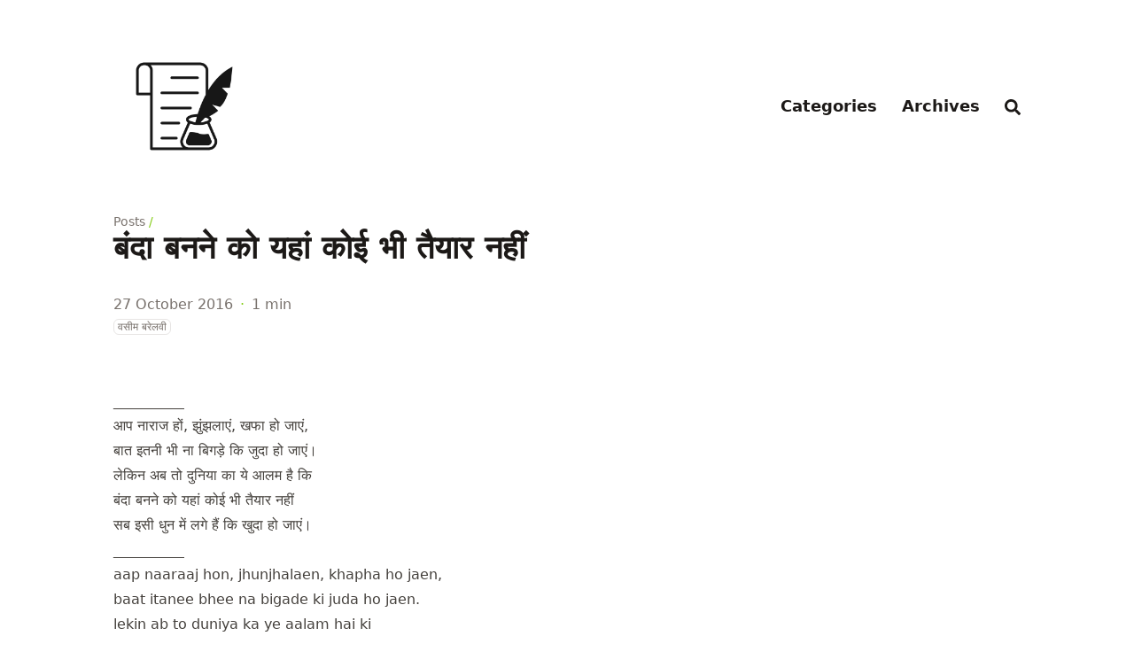

--- FILE ---
content_type: text/html
request_url: https://umdashayari.com/2016/10/27/aap-naaraaj-hon-jhunjhalaen-khapha-ho-jaen/
body_size: 6621
content:





<!DOCTYPE html>
<html
  lang="en-IN"
  dir="ltr"
  class="scroll-smooth"
  data-default-appearance="light"
  data-auto-appearance="true"
><head>
  <meta charset="utf-8" />
  
    <meta http-equiv="content-language" content="en-in" />
  
  <meta name="viewport" content="width=device-width, initial-scale=1.0" />
  <meta name="theme-color" content="rgb(255,255,255)" />
  <meta http-equiv="X-UA-Compatible" content="ie=edge" />
  
  <title>बंदा बनने को यहां कोई भी तैयार नहीं &middot; उम्दा शायरी</title>
    <meta name="title" content="बंदा बनने को यहां कोई भी तैयार नहीं &middot; उम्दा शायरी" />
  
  <meta name="description" content="__________" />
  
  
  
  <link rel="canonical" href="https://umdashayari.com/2016/10/27/aap-naaraaj-hon-jhunjhalaen-khapha-ho-jaen/" />
  
  
  
  
  
  
  
  
  
  
  <link
    type="text/css"
    rel="stylesheet"
    href="/css/main.bundle.min.075bbd8c1f85755e056d8cd552a7871cbfb355d6afc1d1913c084d0a19ac0e0433ce8caa0752a40a921cb435f0b6334bf7a3f35961be1d55d842fc191827ebdb.css"
    integrity="sha512-B1u9jB&#43;FdV4FbYzVUqeHHL&#43;zVdavwdGRPAhNChmsDgQzzoyqB1KkCpIctDXwtjNL96PzWWG&#43;HVXYQvwZGCfr2w=="
  />
  
  
  <script type="text/javascript" src="/js/appearance.min.c6198a5ecbc6c7b35a8568d29315f50cf5d775d4461c515a476359767f1a745c245aa83fa96b0c7d83da976cf77481e1fc29537a2391a53ffe69a991638802e6.js" integrity="sha512-xhmKXsvGx7NahWjSkxX1DPXXddRGHFFaR2NZdn8adFwkWqg/qWsMfYPal2z3dIHh/ClTeiORpT/&#43;aamRY4gC5g=="></script>
  
    
    
    
  
  
    
    
  
  
  
    
    <script defer type="text/javascript" id="script-bundle" src="/js/main.bundle.min.6d78c827ca7bcbf72056dbf698bf9aeb759a08966686187deb23f5949f73eca5f39b461284900cdfc08e2976d99eb80a8663648de778ba2a83e633ae16dbfc25.js" integrity="sha512-bXjIJ8p7y/cgVtv2mL&#43;a63WaCJZmhhh96yP1lJ9z7KXzm0YShJAM38COKXbZnrgKhmNkjed4uiqD5jOuFtv8JQ==" data-copy="Copy" data-copied="Copied"></script>
  
  
  
    <link rel="apple-touch-icon" sizes="180x180" href="/apple-touch-icon.png" />
    <link rel="icon" type="image/png" sizes="32x32" href="/favicon-32x32.png" />
    <link rel="icon" type="image/png" sizes="16x16" href="/favicon-16x16.png" />
    <link rel="manifest" href="/site.webmanifest" />
  
  
  
  
  
  
  
  <meta property="og:title" content="बंदा बनने को यहां कोई भी तैयार नहीं" />
<meta property="og:description" content="__________" />
<meta property="og:type" content="article" />
<meta property="og:url" content="https://umdashayari.com/2016/10/27/aap-naaraaj-hon-jhunjhalaen-khapha-ho-jaen/" /><meta property="article:section" content="posts" />
<meta property="article:published_time" content="2016-10-27T10:58:59+00:00" />
<meta property="article:modified_time" content="2016-10-27T10:58:59+00:00" /><meta property="og:site_name" content="उम्दा शायरी" />

  <meta name="twitter:card" content="summary"/>
<meta name="twitter:title" content="बंदा बनने को यहां कोई भी तैयार नहीं"/>
<meta name="twitter:description" content="__________"/>

  
  <script type="application/ld+json">
  [{
    "@context": "https://schema.org",
    "@type": "Article",
    "articleSection": "Posts",
    "name": "बंदा बनने को यहां कोई भी तैयार नहीं",
    "headline": "बंदा बनने को यहां कोई भी तैयार नहीं",
    
    "abstract": "__________",
    "inLanguage": "en-in",
    "url" : "https:\/\/umdashayari.com\/2016\/10\/27\/aap-naaraaj-hon-jhunjhalaen-khapha-ho-jaen\/",
    "author" : {
      "@type": "Person",
      "name": "उम्दा"
    },
    "copyrightYear": "2016",
    "dateCreated": "2016-10-27T10:58:59\u002b00:00",
    "datePublished": "2016-10-27T10:58:59\u002b00:00",
    
    "dateModified": "2016-10-27T10:58:59\u002b00:00",
    
    
    
    "mainEntityOfPage": "true",
    "wordCount": "89"
  }]
  </script>


  
  <meta name="author" content="उम्दा" />
  
    
      <link href="https://www.facebook.com/UmdaaShayari" rel="me" />
    
  
  
  






  
  
  
  


  
  
  














    
        <link rel="preconnect" href="https://analytics.netcast.tech">
    
        
        <script defer  data-domain="umdashayari.com" src="https://analytics.netcast.tech/js/plausible.js" ></script>

<!-- If you are using Content-Security-Policy, do not forget to add this code to your CSP : 
  script-src 'unsafe-inline' https://analytics.netcast.tech
  connect-src 'unsafe-inline' https://analytics.netcast.tech
  or just add the partial 'plausible_csp.html' to those 2 csp directives in your 'index.headers' file
-->



    
    <script>window.plausible = window.plausible || function() { (window.plausible.q = window.plausible.q || []).push(arguments) }</script>
    <script>
         
         
         
    </script>

    

</head><body
    class="flex flex-col h-screen px-6 m-auto text-lg leading-7 max-w-7xl bg-neutral text-neutral-900 dark:bg-neutral-800 dark:text-neutral sm:px-14 md:px-24 lg:px-32"
  >
    <div id="the-top" class="absolute flex self-center">
      <a
        class="px-3 py-1 text-sm -translate-y-8 rounded-b-lg bg-primary-200 focus:translate-y-0 dark:bg-neutral-600"
        href="#main-content"
        ><span class="font-bold text-primary-600 ltr:pr-2 rtl:pl-2 dark:text-primary-400"
          >&darr;</span
        >Skip to main content</a
      >
    </div>
    
    
      <header class="py-6 font-semibold text-neutral-900 dark:text-neutral print:hidden sm:py-10">
  <nav class="flex items-start justify-between sm:items-center">
    
    <div class="flex flex-row items-center">
      
    <a href="/" class="mr-2">
      <img
        src="/img/logo.png"
        width="540"
        height="540"
        class="inline dark:hidden max-h-[10rem] max-w-[10rem] object-scale-down object-left"
        alt="उम्दा शायरी"
      />
      <img
        src="/img/logo-white.png"
        width="540"
        height="540"
        class="hidden dark:inline max-h-[10rem] max-w-[10rem] object-scale-down object-left"
        alt="उम्दा शायरी"
      />
    </a>

      

    </div>
    
    
      <ul class="flex flex-col list-none ltr:text-right rtl:text-left sm:flex-row">
        
          
            <li
              class="mb-1 group sm:mb-0 ltr:sm:mr-7 ltr:sm:last:mr-0 rtl:sm:ml-7 rtl:sm:last:ml-0"
            >
              
                <a
                  href="/category/"
                  title="Category"
                  
                  >
                    <span
                      class="decoration-primary-500 group-hover:underline group-hover:decoration-2 group-hover:underline-offset-2"
                      >Categories</span
                    >
                  </a
                >
              
            </li>
          
            <li
              class="mb-1 group sm:mb-0 ltr:sm:mr-7 ltr:sm:last:mr-0 rtl:sm:ml-7 rtl:sm:last:ml-0"
            >
              
                <a
                  href="/posts/"
                  title="Posts"
                  
                  >
                    <span
                      class="decoration-primary-500 group-hover:underline group-hover:decoration-2 group-hover:underline-offset-2"
                      >Archives</span
                    >
                  </a
                >
              
            </li>
          
          
            <li
              class="mb-1 group sm:mb-0 ltr:sm:mr-7 ltr:sm:last:mr-0 rtl:sm:ml-7 rtl:sm:last:ml-0"
            >
              <button id="search-button-m0" title="Search (/)">
                <span
                  class="transition-colors group-dark:hover:text-primary-400 group-hover:text-primary-600"
                >
                  

  <span class="relative inline-block align-text-bottom icon">
    <svg aria-hidden="true" focusable="false" data-prefix="fas" data-icon="search" class="svg-inline--fa fa-search fa-w-16" role="img" xmlns="http://www.w3.org/2000/svg" viewBox="0 0 512 512"><path fill="currentColor" d="M505 442.7L405.3 343c-4.5-4.5-10.6-7-17-7H372c27.6-35.3 44-79.7 44-128C416 93.1 322.9 0 208 0S0 93.1 0 208s93.1 208 208 208c48.3 0 92.7-16.4 128-44v16.3c0 6.4 2.5 12.5 7 17l99.7 99.7c9.4 9.4 24.6 9.4 33.9 0l28.3-28.3c9.4-9.4 9.4-24.6.1-34zM208 336c-70.7 0-128-57.2-128-128 0-70.7 57.2-128 128-128 70.7 0 128 57.2 128 128 0 70.7-57.2 128-128 128z"/></svg>

  </span>


                </span>
              </button>
            </li>
          
        
      </ul>
    
  </nav>
</header>

    
    <div class="relative flex flex-col grow">
      <main id="main-content" class="grow">
        
  <article>
    <header class="max-w-prose">
      
        <ol class="text-sm text-neutral-500 dark:text-neutral-400 print:hidden">
  
  
    
  
    
  
  <li class="inline hidden">
    <a
      class="hover:underline decoration-neutral-300 dark:underline-neutral-600"
      href="/"
      >उम्दा शायरी</a
    ><span class="px-1 text-primary-500">/</span>
  </li>

  
  <li class="inline ">
    <a
      class="hover:underline decoration-neutral-300 dark:underline-neutral-600"
      href="/posts/"
      >Posts</a
    ><span class="px-1 text-primary-500">/</span>
  </li>

  
  <li class="inline hidden">
    <a
      class="hover:underline decoration-neutral-300 dark:underline-neutral-600"
      href="/2016/10/27/aap-naaraaj-hon-jhunjhalaen-khapha-ho-jaen/"
      >बंदा बनने को यहां कोई भी तैयार नहीं</a
    ><span class="px-1 text-primary-500">/</span>
  </li>

</ol>


      
      <h1 class="mt-0 text-4xl font-extrabold text-neutral-900 dark:text-neutral">
        बंदा बनने को यहां कोई भी तैयार नहीं
      </h1>
      <div class="mt-8 mb-12 text-base text-neutral-500 dark:text-neutral-400 print:hidden">
        





  
  



  

  
  
    
  

  

  

  
    
  

  

  <div class="flex flex-row flex-wrap items-center">
    
    
      <time datetime="2016-10-27 10:58:59 &#43;0000 &#43;0000">27 October 2016</time><span class="px-2 text-primary-500">&middot;</span><span title="Reading time">1 min</span>
    

    
    
  </div>

  
  
    <div class="my-1 text-xs leading-relaxed text-neutral-500 dark:text-neutral-400 ">
      
        
          
            <a
              href="/category/%E0%A4%B5%E0%A4%B8%E0%A5%80%E0%A4%AE-%E0%A4%AC%E0%A4%B0%E0%A5%87%E0%A4%B2%E0%A4%B5%E0%A5%80/"
              class="rounded-md border border-neutral-200 px-1 py-[1px] hover:border-primary-300 hover:text-primary-700 dark:border-neutral-600 dark:hover:border-primary-600 dark:hover:text-primary-400"
              >वसीम बरेलवी</a
            >
          
        
      
    </div>
  


      </div>
      
    </header>
    <section class="flex flex-col max-w-full mt-0 prose dark:prose-invert lg:flex-row">
      
      <div class="min-w-0 min-h-0 max-w-prose grow">
        <p>_<strong>_</strong>_<strong>_</strong>_<strong>_</strong>_<strong>_</strong>_<strong>_</strong></p>
<p>आप नाराज हों, झुंझलाएं, खफा हो जाएं,<br>
बात इतनी भी ना बिगड़े कि जुदा हो जाएं।</p>
<p>लेकिन अब तो दुनिया का ये आलम है कि</p>
<p>बंदा बनने को यहां कोई भी तैयार नहीं<br>
सब इसी धुन में लगे हैं कि खुदा हो जाएं।<br>
_<strong>_</strong>_<strong>_</strong>_<strong>_</strong>_<strong>_</strong>_<strong>_</strong></p>
<p>aap naaraaj hon, jhunjhalaen, khapha ho jaen,<br>
baat itanee bhee na bigade ki juda ho jaen.</p>
<p>lekin ab to duniya ka ye aalam hai ki</p>
<p>banda banane ko yahaan koee bhee taiyaar nahin<br>
sab isee dhun mein lage hain ki khuda ho jaen.</p>
<p>_<strong>_</strong>_<strong>_</strong>_<strong>_</strong>_<strong>_</strong>_<strong>_</strong></p>

      </div>
    </section>
      
    
      <div id="remark42"></div>
    

    <footer class="pt-8 max-w-prose print:hidden">
      

      

      
  
    
    
    
    <div class="pt-8">
      <hr class="border-dotted border-neutral-300 dark:border-neutral-600" />
      <div class="flex justify-between pt-3">
        <span>
          
            <a class="group flex" href="/2016/10/27/kabhee-kabhee-yoon-bhee-ham-ne-apane-jee-ko-bahalaaya-hai/">
              <span
                class="mr-2 text-neutral-700 transition-transform group-hover:-translate-x-[2px] group-hover:text-primary-600 ltr:inline rtl:hidden dark:text-neutral dark:group-hover:text-primary-400"
                >&larr;</span
              >
              <span
                class="ml-2 text-neutral-700 transition-transform group-hover:translate-x-[2px] group-hover:text-primary-600 ltr:hidden rtl:inline dark:text-neutral dark:group-hover:text-primary-400"
                >&rarr;</span
              >
              <span class="flex flex-col">
                <span
                  class="mt-[0.1rem] leading-6 group-hover:underline group-hover:decoration-primary-500"
                  >कभी कभी यूँ भी हम ने अपने जी को बहलाया है</span
                >
                <span class="mt-[0.1rem] text-xs text-neutral-500 dark:text-neutral-400">
                  
                    <time datetime="2016-10-27 10:44:33 &#43;0000 &#43;0000">27 October 2016</time>
                  
                </span>
              </span>
            </a>
          
        </span>
        <span>
          
            <a class="group flex text-right" href="/2016/10/27/kaise-hamadard-ho-tum-kaisee-maseehaee-hai/">
              <span class="flex flex-col">
                <span
                  class="mt-[0.1rem] leading-6 group-hover:underline group-hover:decoration-primary-500"
                  >कैसे हमदर्द हो तुम कैसी मसीहाई है</span
                >
                <span class="mt-[0.1rem] text-xs text-neutral-500 dark:text-neutral-400">
                  
                    <time datetime="2016-10-27 11:05:54 &#43;0000 &#43;0000">27 October 2016</time>
                  
                </span>
              </span>
              <span
                class="ml-2 text-neutral-700 transition-transform group-hover:translate-x-[2px] group-hover:text-primary-600 ltr:inline rtl:hidden dark:text-neutral dark:group-hover:text-primary-400"
                >&rarr;</span
              >
              <span
                class="mr-2 text-neutral-700 transition-transform group-hover:-translate-x-[2px] group-hover:text-primary-600 ltr:hidden rtl:inline dark:text-neutral dark:group-hover:text-primary-400"
                >&larr;</span
              >
            </a>
          
        </span>
      </div>
    </div>
  


      
        
          
        
      
    </footer>
  </article>


        
      </main><footer class="py-10 print:hidden">

<script>
  var remark_config = {
    host: "https://comments.umdashayari.com",
    site_id: "umdashayari",
    url: "https://umdashayari.com/2016/10/27/aap-naaraaj-hon-jhunjhalaen-khapha-ho-jaen/",
    locale: 'en',
    show_email_subscription: false,
    show_rss_subscription: false,
    simple_view: true,
    no_footer: true,
  };

  (function(c) {
     
    if (localStorage.getItem("appearance") === "dark") {
      remark_config.theme = "dark";
    } else if (localStorage.getItem("appearance") === "light") {
      remark_config.theme = "light";
    }

    for(var i = 0; i < c.length; i++){
      var d = document, s = d.createElement('script');
      s.src = remark_config.host + '/web/' + c[i] +'.js';
      s.defer = true;
      (d.head || d.body).appendChild(s);
    }
    
    window.addEventListener("DOMContentLoaded", (event) => {
       
      document.getElementById("appearance-switcher-0")?.addEventListener("click", () => {
        if (typeof window.REMARK42 != "undefined") {
          if (localStorage.getItem("appearance") === "light") {
            window.REMARK42.changeTheme('light');
          } else {
            window.REMARK42.changeTheme('dark');
          }
        }
      });
    });
  })(remark_config.components || ['embed']);

</script>


  
  
    <nav class="pb-4 text-base font-medium text-neutral-500 dark:text-neutral-400">
      <ul class="flex flex-col list-none sm:flex-row">
        
          <li
            class="mb-1 group ltr:text-right rtl:text-left sm:mb-0 ltr:sm:mr-7 ltr:sm:last:mr-0 rtl:sm:ml-7 rtl:sm:last:ml-0"
          >
            
              <a
                href="/category/"
                title="Category"
                
                >
                  <span
                    class="decoration-primary-500 group-hover:underline group-hover:decoration-2 group-hover:underline-offset-2"
                    >Categories</span
                  >
                </a
              >
            
          </li>
        
          <li
            class="mb-1 group ltr:text-right rtl:text-left sm:mb-0 ltr:sm:mr-7 ltr:sm:last:mr-0 rtl:sm:ml-7 rtl:sm:last:ml-0"
          >
            
              <a
                href="/posts/"
                title="Posts"
                
                >
                  <span
                    class="decoration-primary-500 group-hover:underline group-hover:decoration-2 group-hover:underline-offset-2"
                    >Archives</span
                  >
                </a
              >
            
          </li>
        
      </ul>
    </nav>
  
  <div class="flex items-center justify-between">
    <div>
      
      
        <p class="text-sm text-neutral-500 dark:text-neutral-400">
            © 2023 UmdaShayari.com
        </p>
      
      
      
    </div>
    <label class="text-xs font-semibold text-neutral-800 dark:text-neutral-100">उम्दा शायरी</label>
    
    
      <div
        class="ltr:mr-14 rtl:ml-14 cursor-pointer text-sm text-neutral-700 hover:text-primary-600 dark:text-neutral dark:hover:text-primary-400"
      >
        <button id="appearance-switcher-0" type="button" aria-label="appearance switcher">
          <div
            class="flex items-center justify-center w-12 h-12 dark:hidden"
            title="Switch to dark appearance"
          >
            

  <span class="relative inline-block align-text-bottom icon">
    <svg xmlns="http://www.w3.org/2000/svg" viewBox="0 0 512 512"><path fill="currentColor" d="M32 256c0-123.8 100.3-224 223.8-224c11.36 0 29.7 1.668 40.9 3.746c9.616 1.777 11.75 14.63 3.279 19.44C245 86.5 211.2 144.6 211.2 207.8c0 109.7 99.71 193 208.3 172.3c9.561-1.805 16.28 9.324 10.11 16.95C387.9 448.6 324.8 480 255.8 480C132.1 480 32 379.6 32 256z"/></svg>

  </span>


          </div>
          <div
            class="items-center justify-center hidden w-12 h-12 dark:flex"
            title="Switch to light appearance"
          >
            

  <span class="relative inline-block align-text-bottom icon">
    <svg xmlns="http://www.w3.org/2000/svg" viewBox="0 0 512 512"><path fill="currentColor" d="M256 159.1c-53.02 0-95.1 42.98-95.1 95.1S202.1 351.1 256 351.1s95.1-42.98 95.1-95.1S309 159.1 256 159.1zM509.3 347L446.1 255.1l63.15-91.01c6.332-9.125 1.104-21.74-9.826-23.72l-109-19.7l-19.7-109c-1.975-10.93-14.59-16.16-23.72-9.824L256 65.89L164.1 2.736c-9.125-6.332-21.74-1.107-23.72 9.824L121.6 121.6L12.56 141.3C1.633 143.2-3.596 155.9 2.736 164.1L65.89 256l-63.15 91.01c-6.332 9.125-1.105 21.74 9.824 23.72l109 19.7l19.7 109c1.975 10.93 14.59 16.16 23.72 9.824L256 446.1l91.01 63.15c9.127 6.334 21.75 1.107 23.72-9.822l19.7-109l109-19.7C510.4 368.8 515.6 356.1 509.3 347zM256 383.1c-70.69 0-127.1-57.31-127.1-127.1c0-70.69 57.31-127.1 127.1-127.1s127.1 57.3 127.1 127.1C383.1 326.7 326.7 383.1 256 383.1z"/></svg>

  </span>


          </div>
        </button>
      </div>
    
  </div>
  
  
</footer>
<div
  id="search-wrapper"
  class="invisible fixed inset-0 z-50 flex h-screen w-screen cursor-default flex-col bg-neutral-500/50 p-4 backdrop-blur-sm dark:bg-neutral-900/50 sm:p-6 md:p-[10vh] lg:p-[12vh]"
  data-url="https://umdashayari.com/"
>
  <div
    id="search-modal"
    class="flex flex-col w-full max-w-3xl min-h-0 mx-auto border rounded-md shadow-lg top-20 border-neutral-200 bg-neutral dark:border-neutral-700 dark:bg-neutral-800"
  >
    <header class="relative z-10 flex items-center justify-between flex-none px-2">
      <form class="flex items-center flex-auto min-w-0">
        <div class="flex items-center justify-center w-8 h-8 text-neutral-400">
          

  <span class="relative inline-block align-text-bottom icon">
    <svg aria-hidden="true" focusable="false" data-prefix="fas" data-icon="search" class="svg-inline--fa fa-search fa-w-16" role="img" xmlns="http://www.w3.org/2000/svg" viewBox="0 0 512 512"><path fill="currentColor" d="M505 442.7L405.3 343c-4.5-4.5-10.6-7-17-7H372c27.6-35.3 44-79.7 44-128C416 93.1 322.9 0 208 0S0 93.1 0 208s93.1 208 208 208c48.3 0 92.7-16.4 128-44v16.3c0 6.4 2.5 12.5 7 17l99.7 99.7c9.4 9.4 24.6 9.4 33.9 0l28.3-28.3c9.4-9.4 9.4-24.6.1-34zM208 336c-70.7 0-128-57.2-128-128 0-70.7 57.2-128 128-128 70.7 0 128 57.2 128 128 0 70.7-57.2 128-128 128z"/></svg>

  </span>


        </div>
        <input
          type="search"
          id="search-query"
          class="flex flex-auto h-12 mx-1 bg-transparent appearance-none focus:outline-dotted focus:outline-2 focus:outline-transparent"
          placeholder="Search"
          tabindex="0"
        />
      </form>
      <button
        id="close-search-button"
        class="flex items-center justify-center w-8 h-8 text-neutral-700 hover:text-primary-600 dark:text-neutral dark:hover:text-primary-400"
        title="Close (Esc)"
      >
        

  <span class="relative inline-block align-text-bottom icon">
    <svg xmlns="http://www.w3.org/2000/svg" viewBox="0 0 320 512"><path fill="currentColor" d="M310.6 361.4c12.5 12.5 12.5 32.75 0 45.25C304.4 412.9 296.2 416 288 416s-16.38-3.125-22.62-9.375L160 301.3L54.63 406.6C48.38 412.9 40.19 416 32 416S15.63 412.9 9.375 406.6c-12.5-12.5-12.5-32.75 0-45.25l105.4-105.4L9.375 150.6c-12.5-12.5-12.5-32.75 0-45.25s32.75-12.5 45.25 0L160 210.8l105.4-105.4c12.5-12.5 32.75-12.5 45.25 0s12.5 32.75 0 45.25l-105.4 105.4L310.6 361.4z"/></svg>

  </span>


      </button>
    </header>
    <section class="flex-auto px-2 overflow-auto">
      <ul id="search-results">
        
      </ul>
    </section>
  </div>
</div>

    </div>
  <script defer src="https://static.cloudflareinsights.com/beacon.min.js/vcd15cbe7772f49c399c6a5babf22c1241717689176015" integrity="sha512-ZpsOmlRQV6y907TI0dKBHq9Md29nnaEIPlkf84rnaERnq6zvWvPUqr2ft8M1aS28oN72PdrCzSjY4U6VaAw1EQ==" data-cf-beacon='{"version":"2024.11.0","token":"1c5cbad99ab34323b038bfe3025767d0","r":1,"server_timing":{"name":{"cfCacheStatus":true,"cfEdge":true,"cfExtPri":true,"cfL4":true,"cfOrigin":true,"cfSpeedBrain":true},"location_startswith":null}}' crossorigin="anonymous"></script>
</body>
</html>


--- FILE ---
content_type: text/css
request_url: https://umdashayari.com/css/main.bundle.min.075bbd8c1f85755e056d8cd552a7871cbfb355d6afc1d1913c084d0a19ac0e0433ce8caa0752a40a921cb435f0b6334bf7a3f35961be1d55d842fc191827ebdb.css
body_size: 7632
content:
:root{--color-neutral:255, 255, 255;--color-neutral-50:250, 250, 249;--color-neutral-100:245, 245, 244;--color-neutral-200:231, 229, 228;--color-neutral-300:214, 211, 209;--color-neutral-400:168, 162, 158;--color-neutral-500:120, 113, 108;--color-neutral-600:87, 83, 78;--color-neutral-700:68, 64, 60;--color-neutral-800:41, 37, 36;--color-neutral-900:28, 25, 23;--color-primary-50:247, 254, 231;--color-primary-100:236, 252, 203;--color-primary-200:217, 249, 157;--color-primary-300:190, 242, 100;--color-primary-400:163, 230, 53;--color-primary-500:132, 204, 22;--color-primary-600:101, 163, 13;--color-primary-700:77, 124, 15;--color-primary-800:63, 98, 18;--color-primary-900:54, 83, 20;--color-secondary-50:236, 253, 245;--color-secondary-100:209, 250, 229;--color-secondary-200:167, 243, 208;--color-secondary-300:110, 231, 183;--color-secondary-400:52, 211, 153;--color-secondary-500:16, 185, 129;--color-secondary-600:5, 150, 105;--color-secondary-700:4, 120, 87;--color-secondary-800:6, 95, 70;--color-secondary-900:6, 78, 59}/*!Congo v2.5.4 | MIT License | https://github.com/jpanther/congo*//*!tailwindcss v3.2.7 | MIT License | https://tailwindcss.com*/*,::before,::after{box-sizing:border-box;border-width:0;border-style:solid;border-color:initial}::before,::after{--tw-content:''}html{line-height:1.5;-webkit-text-size-adjust:100%;-moz-tab-size:4;-o-tab-size:4;tab-size:4;font-family:ui-sans-serif,system-ui,-apple-system,BlinkMacSystemFont,segoe ui,Roboto,helvetica neue,Arial,noto sans,sans-serif,apple color emoji,segoe ui emoji,segoe ui symbol,noto color emoji;font-feature-settings:normal}body{margin:0;line-height:inherit}hr{height:0;color:inherit;border-top-width:1px}abbr:where([title]){-webkit-text-decoration:underline dotted;text-decoration:underline dotted}h1,h2,h3,h4,h5,h6{font-size:inherit;font-weight:inherit}a{color:inherit;text-decoration:inherit}b,strong{font-weight:bolder}code,kbd,samp,pre{font-family:ui-monospace,SFMono-Regular,Menlo,Monaco,Consolas,liberation mono,courier new,monospace;font-size:1em}small{font-size:80%}sub,sup{font-size:75%;line-height:0;position:relative;vertical-align:baseline}sub{bottom:-.25em}sup{top:-.5em}table{text-indent:0;border-color:inherit;border-collapse:collapse}button,input,optgroup,select,textarea{font-family:inherit;font-size:100%;font-weight:inherit;line-height:inherit;color:inherit;margin:0;padding:0}button,select{text-transform:none}button,[type=button],[type=reset],[type=submit]{-webkit-appearance:button;background-color:transparent;background-image:none}:-moz-focusring{outline:auto}:-moz-ui-invalid{box-shadow:none}progress{vertical-align:baseline}::-webkit-inner-spin-button,::-webkit-outer-spin-button{height:auto}[type=search]{-webkit-appearance:textfield;outline-offset:-2px}::-webkit-search-decoration{-webkit-appearance:none}::-webkit-file-upload-button{-webkit-appearance:button;font:inherit}summary{display:list-item}blockquote,dl,dd,h1,h2,h3,h4,h5,h6,hr,figure,p,pre{margin:0}fieldset{margin:0;padding:0}legend{padding:0}ol,ul,menu{list-style:none;margin:0;padding:0}textarea{resize:vertical}input::-moz-placeholder,textarea::-moz-placeholder{opacity:1;color:#9ca3af}input::placeholder,textarea::placeholder{opacity:1;color:#9ca3af}button,[role=button]{cursor:pointer}:disabled{cursor:default}img,svg,video,canvas,audio,iframe,embed,object{display:block;vertical-align:middle}img,video{max-width:100%;height:auto}[hidden]{display:none}*,::before,::after{--tw-border-spacing-x:0;--tw-border-spacing-y:0;--tw-translate-x:0;--tw-translate-y:0;--tw-rotate:0;--tw-skew-x:0;--tw-skew-y:0;--tw-scale-x:1;--tw-scale-y:1;--tw-pan-x: ;--tw-pan-y: ;--tw-pinch-zoom: ;--tw-scroll-snap-strictness:proximity;--tw-ordinal: ;--tw-slashed-zero: ;--tw-numeric-figure: ;--tw-numeric-spacing: ;--tw-numeric-fraction: ;--tw-ring-inset: ;--tw-ring-offset-width:0px;--tw-ring-offset-color:#fff;--tw-ring-color:rgb(59 130 246 / 0.5);--tw-ring-offset-shadow:0 0 #0000;--tw-ring-shadow:0 0 #0000;--tw-shadow:0 0 #0000;--tw-shadow-colored:0 0 #0000;--tw-blur: ;--tw-brightness: ;--tw-contrast: ;--tw-grayscale: ;--tw-hue-rotate: ;--tw-invert: ;--tw-saturate: ;--tw-sepia: ;--tw-drop-shadow: ;--tw-backdrop-blur: ;--tw-backdrop-brightness: ;--tw-backdrop-contrast: ;--tw-backdrop-grayscale: ;--tw-backdrop-hue-rotate: ;--tw-backdrop-invert: ;--tw-backdrop-opacity: ;--tw-backdrop-saturate: ;--tw-backdrop-sepia: }::backdrop{--tw-border-spacing-x:0;--tw-border-spacing-y:0;--tw-translate-x:0;--tw-translate-y:0;--tw-rotate:0;--tw-skew-x:0;--tw-skew-y:0;--tw-scale-x:1;--tw-scale-y:1;--tw-pan-x: ;--tw-pan-y: ;--tw-pinch-zoom: ;--tw-scroll-snap-strictness:proximity;--tw-ordinal: ;--tw-slashed-zero: ;--tw-numeric-figure: ;--tw-numeric-spacing: ;--tw-numeric-fraction: ;--tw-ring-inset: ;--tw-ring-offset-width:0px;--tw-ring-offset-color:#fff;--tw-ring-color:rgb(59 130 246 / 0.5);--tw-ring-offset-shadow:0 0 #0000;--tw-ring-shadow:0 0 #0000;--tw-shadow:0 0 #0000;--tw-shadow-colored:0 0 #0000;--tw-blur: ;--tw-brightness: ;--tw-contrast: ;--tw-grayscale: ;--tw-hue-rotate: ;--tw-invert: ;--tw-saturate: ;--tw-sepia: ;--tw-drop-shadow: ;--tw-backdrop-blur: ;--tw-backdrop-brightness: ;--tw-backdrop-contrast: ;--tw-backdrop-grayscale: ;--tw-backdrop-hue-rotate: ;--tw-backdrop-invert: ;--tw-backdrop-opacity: ;--tw-backdrop-saturate: ;--tw-backdrop-sepia: }.prose{color:var(--tw-prose-body);max-width:65ch}.prose :where(p):not(:where([class~=not-prose] *)){margin-top:1.25em;margin-bottom:1.25em}.prose :where([class~=lead]):not(:where([class~=not-prose] *)){color:var(--tw-prose-lead);font-size:1.25em;line-height:1.6;margin-top:1.2em;margin-bottom:1.2em}.prose :where(a):not(:where([class~=not-prose] *)){color:var(--tw-prose-links);text-decoration:underline;font-weight:500;text-decoration-color:rgba(var(--color-primary-300),1)}.prose :where(a):not(:where([class~=not-prose] *)):hover{color:rgba(var(--color-neutral),1);text-decoration:none;background-color:rgba(var(--color-primary-600),1);border-radius:.09rem}.prose :where(strong):not(:where([class~=not-prose] *)){color:var(--tw-prose-bold);font-weight:600}.prose :where(a strong):not(:where([class~=not-prose] *)){color:inherit}.prose :where(blockquote strong):not(:where([class~=not-prose] *)){color:inherit}.prose :where(thead th strong):not(:where([class~=not-prose] *)){color:inherit}.prose :where(ol):not(:where([class~=not-prose] *)){list-style-type:decimal;margin-top:1.25em;margin-bottom:1.25em;padding-left:1.625em}.prose :where(ol[type=A]):not(:where([class~=not-prose] *)){list-style-type:upper-alpha}.prose :where(ol[type=a]):not(:where([class~=not-prose] *)){list-style-type:lower-alpha}.prose :where(ol[type=As]):not(:where([class~=not-prose] *)){list-style-type:upper-alpha}.prose :where(ol[type=as]):not(:where([class~=not-prose] *)){list-style-type:lower-alpha}.prose :where(ol[type=I]):not(:where([class~=not-prose] *)){list-style-type:upper-roman}.prose :where(ol[type=i]):not(:where([class~=not-prose] *)){list-style-type:lower-roman}.prose :where(ol[type=Is]):not(:where([class~=not-prose] *)){list-style-type:upper-roman}.prose :where(ol[type=is]):not(:where([class~=not-prose] *)){list-style-type:lower-roman}.prose :where(ol[type="1"]):not(:where([class~=not-prose] *)){list-style-type:decimal}.prose :where(ul):not(:where([class~=not-prose] *)){list-style-type:disc;margin-top:1.25em;margin-bottom:1.25em;padding-left:1.625em}.prose :where(ol>li):not(:where([class~=not-prose] *))::marker{font-weight:400;color:var(--tw-prose-counters)}.prose :where(ul>li):not(:where([class~=not-prose] *))::marker{color:var(--tw-prose-bullets)}.prose :where(hr):not(:where([class~=not-prose] *)){border-color:var(--tw-prose-hr);border-top-width:1px;margin-top:3em;margin-bottom:3em}.prose :where(blockquote):not(:where([class~=not-prose] *)){font-weight:500;font-style:italic;color:var(--tw-prose-quotes);border-left-width:.25rem;border-left-color:var(--tw-prose-quote-borders);quotes:"\201C""\201D""\2018""\2019";margin-top:1.6em;margin-bottom:1.6em;padding-left:1em}.prose :where(blockquote p:first-of-type):not(:where([class~=not-prose] *))::before{content:open-quote}.prose :where(blockquote p:last-of-type):not(:where([class~=not-prose] *))::after{content:close-quote}.prose :where(h1):not(:where([class~=not-prose] *)){color:var(--tw-prose-headings);font-weight:800;font-size:2.25em;margin-top:0;margin-bottom:.8888889em;line-height:1.1111111}.prose :where(h1 strong):not(:where([class~=not-prose] *)){font-weight:900;color:inherit}.prose :where(h2):not(:where([class~=not-prose] *)){color:var(--tw-prose-headings);font-weight:700;font-size:1.5em;margin-top:2em;margin-bottom:1em;line-height:1.3333333}.prose :where(h2 strong):not(:where([class~=not-prose] *)){font-weight:800;color:inherit}.prose :where(h3):not(:where([class~=not-prose] *)){color:var(--tw-prose-headings);font-weight:600;font-size:1.25em;margin-top:1.6em;margin-bottom:.6em;line-height:1.6}.prose :where(h3 strong):not(:where([class~=not-prose] *)){font-weight:700;color:inherit}.prose :where(h4):not(:where([class~=not-prose] *)){color:var(--tw-prose-headings);font-weight:600;margin-top:1.5em;margin-bottom:.5em;line-height:1.5}.prose :where(h4 strong):not(:where([class~=not-prose] *)){font-weight:700;color:inherit}.prose :where(img):not(:where([class~=not-prose] *)){margin-top:2em;margin-bottom:2em}.prose :where(figure>*):not(:where([class~=not-prose] *)){margin-top:0;margin-bottom:0}.prose :where(figcaption):not(:where([class~=not-prose] *)){color:var(--tw-prose-captions);font-size:.875em;line-height:1.4285714;margin-top:.8571429em}.prose :where(code):not(:where([class~=not-prose] *)){color:var(--tw-prose-code);font-weight:600;font-size:.875em}.prose :where(code):not(:where([class~=not-prose] *))::before{content:"`"}.prose :where(code):not(:where([class~=not-prose] *))::after{content:"`"}.prose :where(a code):not(:where([class~=not-prose] *)){color:var(--tw-prose-code)}.prose :where(h1 code):not(:where([class~=not-prose] *)){color:inherit}.prose :where(h2 code):not(:where([class~=not-prose] *)){color:inherit;font-size:.875em}.prose :where(h3 code):not(:where([class~=not-prose] *)){color:inherit;font-size:.9em}.prose :where(h4 code):not(:where([class~=not-prose] *)){color:inherit}.prose :where(blockquote code):not(:where([class~=not-prose] *)){color:inherit}.prose :where(thead th code):not(:where([class~=not-prose] *)){color:inherit}.prose :where(pre):not(:where([class~=not-prose] *)){color:var(--tw-prose-pre-code);background-color:var(--tw-prose-pre-bg);overflow-x:auto;font-weight:400;font-size:.875em;line-height:1.7142857;margin-top:1.7142857em;margin-bottom:1.7142857em;border-radius:.375rem;padding-top:.8571429em;padding-right:1.1428571em;padding-bottom:.8571429em;padding-left:1.1428571em}.prose :where(pre code):not(:where([class~=not-prose] *)){background-color:transparent;border-width:0;border-radius:0;padding:0;font-weight:inherit;color:inherit;font-size:inherit;font-family:inherit;line-height:inherit}.prose :where(pre code):not(:where([class~=not-prose] *))::before{content:none}.prose :where(pre code):not(:where([class~=not-prose] *))::after{content:none}.prose :where(table):not(:where([class~=not-prose] *)){width:100%;table-layout:auto;text-align:left;margin-top:2em;margin-bottom:2em;font-size:.875em;line-height:1.7142857}.prose :where(thead):not(:where([class~=not-prose] *)){border-bottom-width:1px;border-bottom-color:var(--tw-prose-th-borders)}.prose :where(thead th):not(:where([class~=not-prose] *)){color:var(--tw-prose-headings);font-weight:600;vertical-align:bottom;padding-right:.5714286em;padding-bottom:.5714286em;padding-left:.5714286em}.prose :where(tbody tr):not(:where([class~=not-prose] *)){border-bottom-width:1px;border-bottom-color:var(--tw-prose-td-borders)}.prose :where(tbody tr:last-child):not(:where([class~=not-prose] *)){border-bottom-width:0}.prose :where(tbody td):not(:where([class~=not-prose] *)){vertical-align:baseline}.prose :where(tfoot):not(:where([class~=not-prose] *)){border-top-width:1px;border-top-color:var(--tw-prose-th-borders)}.prose :where(tfoot td):not(:where([class~=not-prose] *)){vertical-align:top}.prose{--tw-prose-body:rgba(var(--color-neutral-700), 1);--tw-prose-headings:rgba(var(--color-neutral-800), 1);--tw-prose-lead:rgba(var(--color-neutral-500), 1);--tw-prose-links:rgba(var(--color-primary-700), 1);--tw-prose-bold:rgba(var(--color-neutral-900), 1);--tw-prose-counters:rgba(var(--color-neutral-800), 1);--tw-prose-bullets:rgba(var(--color-neutral-500), 1);--tw-prose-hr:rgba(var(--color-neutral-200), 1);--tw-prose-quotes:rgba(var(--color-neutral-700), 1);--tw-prose-quote-borders:rgba(var(--color-primary-200), 1);--tw-prose-captions:rgba(var(--color-neutral-500), 1);--tw-prose-code:rgba(var(--color-secondary-700), 1);--tw-prose-pre-code:rgba(var(--color-neutral-700), 1);--tw-prose-pre-bg:rgba(var(--color-neutral-50), 1);--tw-prose-th-borders:rgba(var(--color-neutral-500), 1);--tw-prose-td-borders:rgba(var(--color-neutral-300), 1);--tw-prose-invert-body:rgba(var(--color-neutral-300), 1);--tw-prose-invert-headings:rgba(var(--color-neutral-50), 1);--tw-prose-invert-lead:rgba(var(--color-neutral-500), 1);--tw-prose-invert-links:rgba(var(--color-primary-400), 1);--tw-prose-invert-bold:rgba(var(--color-neutral), 1);--tw-prose-invert-counters:rgba(var(--color-neutral-400), 1);--tw-prose-invert-bullets:rgba(var(--color-neutral-600), 1);--tw-prose-invert-hr:rgba(var(--color-neutral-500), 1);--tw-prose-invert-quotes:rgba(var(--color-neutral-200), 1);--tw-prose-invert-quote-borders:rgba(var(--color-primary-900), 1);--tw-prose-invert-captions:rgba(var(--color-neutral-400), 1);--tw-prose-invert-code:rgba(var(--color-secondary-400), 1);--tw-prose-invert-pre-code:rgba(var(--color-neutral-200), 1);--tw-prose-invert-pre-bg:rgba(var(--color-neutral-700), 1);--tw-prose-invert-th-borders:rgba(var(--color-neutral-500), 1);--tw-prose-invert-td-borders:rgba(var(--color-neutral-700), 1);font-size:1rem;line-height:1.75}.prose :where(video):not(:where([class~=not-prose] *)){margin-top:2em;margin-bottom:2em}.prose :where(figure):not(:where([class~=not-prose] *)){margin-top:2em;margin-bottom:2em}.prose :where(li):not(:where([class~=not-prose] *)){margin-top:.5em;margin-bottom:.5em}.prose :where(ol>li):not(:where([class~=not-prose] *)){padding-left:.375em}.prose :where(ul>li):not(:where([class~=not-prose] *)){padding-left:.375em}.prose :where(.prose>ul>li p):not(:where([class~=not-prose] *)){margin-top:.75em;margin-bottom:.75em}.prose :where(.prose>ul>li>*:first-child):not(:where([class~=not-prose] *)){margin-top:1.25em}.prose :where(.prose>ul>li>*:last-child):not(:where([class~=not-prose] *)){margin-bottom:1.25em}.prose :where(.prose>ol>li>*:first-child):not(:where([class~=not-prose] *)){margin-top:1.25em}.prose :where(.prose>ol>li>*:last-child):not(:where([class~=not-prose] *)){margin-bottom:1.25em}.prose :where(ul ul,ul ol,ol ul,ol ol):not(:where([class~=not-prose] *)){margin-top:.75em;margin-bottom:.75em}.prose :where(hr+*):not(:where([class~=not-prose] *)){margin-top:0}.prose :where(h2+*):not(:where([class~=not-prose] *)){margin-top:0}.prose :where(h3+*):not(:where([class~=not-prose] *)){margin-top:0}.prose :where(h4+*):not(:where([class~=not-prose] *)){margin-top:0}.prose :where(thead th:first-child):not(:where([class~=not-prose] *)){padding-left:0}.prose :where(thead th:last-child):not(:where([class~=not-prose] *)){padding-right:0}.prose :where(tbody td,tfoot td):not(:where([class~=not-prose] *)){padding-top:.5714286em;padding-right:.5714286em;padding-bottom:.5714286em;padding-left:.5714286em}.prose :where(tbody td:first-child,tfoot td:first-child):not(:where([class~=not-prose] *)){padding-left:0}.prose :where(tbody td:last-child,tfoot td:last-child):not(:where([class~=not-prose] *)){padding-right:0}.prose :where(.prose>:first-child):not(:where([class~=not-prose] *)){margin-top:0}.prose :where(.prose>:last-child):not(:where([class~=not-prose] *)){margin-bottom:0}.prose :where(kbd):not(:where([class~=not-prose] *)){background-color:rgba(var(--color-neutral-200),1);padding:.1rem .4rem;border-radius:.25rem;font-size:.9rem;font-weight:600}.prose :where(mark):not(:where([class~=not-prose] *)){color:rgba(var(--color-neutral-800),1);background-color:rgba(var(--color-secondary-200),1);padding:.1rem .2rem;border-radius:.12rem}body a,body button{transition-property:color,background-color,border-color,text-decoration-color,fill,stroke;transition-timing-function:cubic-bezier(.4,0,.2,1);transition-duration:150ms}.icon svg{height:1em;width:1em}#search-query::-webkit-search-cancel-button,#search-query::-webkit-search-decoration,#search-query::-webkit-search-results-button,#search-query::-webkit-search-results-decoration{display:none}body:has(#menu-controller:checked){height:100vh;overflow:hidden}#menu-button:has(#menu-controller:checked){visibility:hidden}#menu-controller:checked~#menu-wrapper{visibility:visible;opacity:1}[dir=rtl] .prose blockquote{border-left-width:0;border-right-width:4px;padding-right:1rem}[dir=rtl] .prose ul>li,[dir=rtl] .prose ol>li{margin-right:1.75rem;padding-left:0;padding-right:.5rem}[dir=rtl] .prose ol>li:before,[dir=rtl] .prose ul>li:before{left:auto;right:.25rem}[dir=rtl] .prose thead td:first-child,[dir=rtl] .prose thead th:first-child{padding-right:0}[dir=rtl] .prose thead td:last-child,[dir=rtl] .prose thead th:last-child{padding-left:0}.prose div.min-w-0.max-w-prose>*:first-child{margin-top:.75rem}.toc ul,.toc li{list-style-type:none;padding-left:0;padding-right:0;line-height:1.375}[dir=ltr] .toc ul ul{padding-left:1rem}[dir=rtl] .toc ul ul{padding-right:1rem}.toc a{font-weight:400;--tw-text-opacity:1;color:rgba(var(--color-neutral-700),var(--tw-text-opacity))}.dark .toc a{--tw-text-opacity:1;color:rgba(var(--color-neutral-400),var(--tw-text-opacity))}[dir=rtl] .toc ul>li{margin-right:0}.highlight-wrapper{display:block}.highlight{position:relative;z-index:0}.highlight:hover>.copy-button{visibility:visible}.copy-button{visibility:hidden;position:absolute;top:0;right:0;z-index:10;width:5rem;cursor:pointer;white-space:nowrap;border-bottom-left-radius:.375rem;border-top-right-radius:.375rem;--tw-bg-opacity:1;background-color:rgba(var(--color-neutral-200),var(--tw-bg-opacity));padding-top:.25rem;padding-bottom:.25rem;font-family:ui-monospace,SFMono-Regular,Menlo,Monaco,Consolas,liberation mono,courier new,monospace;font-size:.875rem;line-height:1.25rem;--tw-text-opacity:1;color:rgba(var(--color-neutral-700),var(--tw-text-opacity));opacity:.9}.dark .copy-button{--tw-bg-opacity:1;background-color:rgba(var(--color-neutral-600),var(--tw-bg-opacity));--tw-text-opacity:1;color:rgba(var(--color-neutral-200),var(--tw-text-opacity))}.copy-button:hover,.copy-button:focus,.copy-button:active,.copy-button:active:hover{--tw-bg-opacity:1;background-color:rgba(var(--color-primary-100),var(--tw-bg-opacity))}.dark .copy-button:hover,.dark .copy-button:focus,.dark .copy-button:active,.dark .copy-button:active:hover{--tw-bg-opacity:1;background-color:rgba(var(--color-primary-600),var(--tw-bg-opacity))}.copy-textarea{position:absolute;z-index:-10;opacity:.05}.chroma{border-radius:.375rem;--tw-bg-opacity:1;background-color:rgba(var(--color-neutral-50),var(--tw-bg-opacity));padding-top:.75rem;padding-bottom:.75rem;--tw-text-opacity:1;color:rgba(var(--color-neutral-700),var(--tw-text-opacity))}.dark .chroma{--tw-bg-opacity:1;background-color:rgba(var(--color-neutral-700),var(--tw-bg-opacity));--tw-text-opacity:1;color:rgba(var(--color-neutral-200),var(--tw-text-opacity))}.chroma pre{margin:0;padding:0}.chroma .lntable{margin:0;display:block;width:auto;overflow:auto;font-size:1rem;line-height:1.5rem}.chroma .lnt,.chroma .ln{margin-right:.5rem;padding-left:.5rem;padding-right:.5rem;--tw-text-opacity:1;color:rgba(var(--color-neutral-600),var(--tw-text-opacity))}.dark .chroma .lnt,.dark .chroma .ln{--tw-text-opacity:1;color:rgba(var(--color-neutral-300),var(--tw-text-opacity))}.chroma .lntd{padding:0;vertical-align:top}.chroma .lntd:last-of-type{width:100%}.chroma .hl{display:block;width:100%;--tw-bg-opacity:1;background-color:rgba(var(--color-primary-100),var(--tw-bg-opacity))}.dark .chroma .hl{--tw-bg-opacity:1;background-color:rgba(var(--color-primary-900),var(--tw-bg-opacity))}.chroma .k,.chroma .kd,.chroma .kn,.chroma .kp,.chroma .kr,.chroma .nc,.chroma .fm,.chroma .nn,.chroma .vc,.chroma .o{--tw-text-opacity:1;color:rgba(var(--color-primary-600),var(--tw-text-opacity))}.dark .chroma .k,.dark .chroma .kd,.dark .chroma .kn,.dark .chroma .kp,.dark .chroma .kr,.dark .chroma .nc,.dark .chroma .fm,.dark .chroma .nn,.dark .chroma .vc,.dark .chroma .o{--tw-text-opacity:1;color:rgba(var(--color-primary-300),var(--tw-text-opacity))}.chroma .kc{font-weight:600;--tw-text-opacity:1;color:rgba(var(--color-secondary-400),var(--tw-text-opacity))}.dark .chroma .kc{--tw-text-opacity:1;color:rgba(var(--color-secondary-500),var(--tw-text-opacity))}.chroma .kt,.chroma .nv,.chroma .vi,.chroma .vm,.chroma .m,.chroma .mb,.chroma .mf,.chroma .mh,.chroma .mi,.chroma .il,.chroma .mo{--tw-text-opacity:1;color:rgba(var(--color-secondary-400),var(--tw-text-opacity))}.dark .chroma .kt,.dark .chroma .nv,.dark .chroma .vi,.dark .chroma .vm,.dark .chroma .m,.dark .chroma .mb,.dark .chroma .mf,.dark .chroma .mh,.dark .chroma .mi,.dark .chroma .il,.dark .chroma .mo{--tw-text-opacity:1;color:rgba(var(--color-secondary-600),var(--tw-text-opacity))}.chroma .n,.chroma .nd,.chroma .ni,.chroma .nl{--tw-text-opacity:1;color:rgba(var(--color-secondary-900),var(--tw-text-opacity))}.dark .chroma .n,.dark .chroma .nd,.dark .chroma .ni,.dark .chroma .nl{--tw-text-opacity:1;color:rgba(var(--color-secondary-200),var(--tw-text-opacity))}.chroma .na,.chroma .nb,.chroma .bp,.chroma .nx,.chroma .py,.chroma .nt{--tw-text-opacity:1;color:rgba(var(--color-secondary-800),var(--tw-text-opacity))}.dark .chroma .na,.dark .chroma .nb,.dark .chroma .bp,.dark .chroma .nx,.dark .chroma .py,.dark .chroma .nt{--tw-text-opacity:1;color:rgba(var(--color-secondary-300),var(--tw-text-opacity))}.chroma .no,.chroma .ne,.chroma .vg{font-weight:600;--tw-text-opacity:1;color:rgba(var(--color-secondary-400),var(--tw-text-opacity))}.dark .chroma .no,.dark .chroma .ne,.dark .chroma .vg{--tw-text-opacity:1;color:rgba(var(--color-secondary-500),var(--tw-text-opacity))}.chroma .nf{--tw-text-opacity:1;color:rgba(var(--color-secondary-600),var(--tw-text-opacity))}.dark .chroma .nf{--tw-text-opacity:1;color:rgba(var(--color-secondary-500),var(--tw-text-opacity))}.chroma .l,.chroma .ld,.chroma .s,.chroma .sa,.chroma .sb,.chroma .sc,.chroma .dl,.chroma .sd,.chroma .s2,.chroma .sh,.chroma .si,.chroma .sx,.chroma .s1,.chroma .gi,.chroma .go,.chroma .gp{--tw-text-opacity:1;color:rgba(var(--color-primary-800),var(--tw-text-opacity))}.dark .chroma .l,.dark .chroma .ld,.dark .chroma .s,.dark .chroma .sa,.dark .chroma .sb,.dark .chroma .sc,.dark .chroma .dl,.dark .chroma .sd,.dark .chroma .s2,.dark .chroma .sh,.dark .chroma .si,.dark .chroma .sx,.dark .chroma .s1,.dark .chroma .gi,.dark .chroma .go,.dark .chroma .gp{--tw-text-opacity:1;color:rgba(var(--color-primary-400),var(--tw-text-opacity))}.chroma .se{font-weight:600;--tw-text-opacity:1;color:rgba(var(--color-secondary-400),var(--tw-text-opacity))}.dark .chroma .se{--tw-text-opacity:1;color:rgba(var(--color-secondary-500),var(--tw-text-opacity))}.chroma .sr,.chroma .ss{font-weight:600;--tw-text-opacity:1;color:rgba(var(--color-primary-800),var(--tw-text-opacity))}.dark .chroma .sr,.dark .chroma .ss{--tw-text-opacity:1;color:rgba(var(--color-primary-400),var(--tw-text-opacity))}.chroma .ow{font-weight:600;--tw-text-opacity:1;color:rgba(var(--color-primary-400),var(--tw-text-opacity))}.dark .chroma .ow{--tw-text-opacity:1;color:rgba(var(--color-primary-600),var(--tw-text-opacity))}.chroma .c,.chroma .cm,.chroma .c1,.chroma .cs,.chroma .cp,.chroma .cpf{font-style:italic;--tw-text-opacity:1;color:rgba(var(--color-neutral-500),var(--tw-text-opacity))}.dark .chroma .c,.dark .chroma .cm,.dark .chroma .c1,.dark .chroma .cs,.dark .chroma .cp,.dark .chroma .cpf{--tw-text-opacity:1;color:rgba(var(--color-neutral-400),var(--tw-text-opacity))}.chroma .ch{font-weight:600;font-style:italic;--tw-text-opacity:1;color:rgba(var(--color-neutral-500),var(--tw-text-opacity))}.dark .chroma .ch{--tw-text-opacity:1;color:rgba(var(--color-neutral-400),var(--tw-text-opacity))}.chroma .ge{font-style:italic}.chroma .gh{font-weight:600;--tw-text-opacity:1;color:rgba(var(--color-neutral-500),var(--tw-text-opacity))}.chroma .gs{font-weight:600}.chroma .gu,.chroma .gt{--tw-text-opacity:1;color:rgba(var(--color-neutral-500),var(--tw-text-opacity))}.chroma .gl{text-decoration-line:underline}.pointer-events-none{pointer-events:none}.pointer-events-auto{pointer-events:auto}.invisible{visibility:hidden}.fixed{position:fixed}.absolute{position:absolute}.relative{position:relative}.sticky{position:sticky}.inset-0{top:0;right:0;bottom:0;left:0}.bottom-0{bottom:0}.top-0{top:0}.top-20{top:5rem}.top-\[100vh\]{top:100vh}.top-\[calc\(100vh-5\.5rem\)\]{top:calc(100vh - 5.5rem)}.z-10{z-index:10}.z-30{z-index:30}.z-40{z-index:40}.z-50{z-index:50}.order-first{order:-9999}.m-1{margin:.25rem}.m-auto{margin:auto}.-mx-2{margin-left:-.5rem;margin-right:-.5rem}.mx-1{margin-left:.25rem;margin-right:.25rem}.mx-auto{margin-left:auto;margin-right:auto}.my-0{margin-top:0;margin-bottom:0}.my-1{margin-top:.25rem;margin-bottom:.25rem}.my-3{margin-top:.75rem;margin-bottom:.75rem}.\!mb-0{margin-bottom:0!important}.\!mb-9{margin-bottom:2.25rem!important}.\!mt-0{margin-top:0!important}.-mb-1{margin-bottom:-.25rem}.-mt-3{margin-top:-.75rem}.-mt-4{margin-top:-1rem}.mb-1{margin-bottom:.25rem}.mb-12{margin-bottom:3rem}.mb-2{margin-bottom:.5rem}.mb-3{margin-bottom:.75rem}.mb-6{margin-bottom:1.5rem}.mb-\[2px\]{margin-bottom:2px}.ml-2{margin-left:.5rem}.mr-2{margin-right:.5rem}.mr-3{margin-right:.75rem}.mt-0{margin-top:0}.mt-1{margin-top:.25rem}.mt-10{margin-top:2.5rem}.mt-12{margin-top:3rem}.mt-6{margin-top:1.5rem}.mt-8{margin-top:2rem}.mt-\[0\.1rem\]{margin-top:.1rem}.block{display:block}.inline-block{display:inline-block}.inline{display:inline}.flex{display:flex}.hidden{display:none}.h-12{height:3rem}.h-24{height:6rem}.h-36{height:9rem}.h-8{height:2rem}.h-full{height:100%}.h-screen{height:100vh}.max-h-\[10rem\]{max-height:10rem}.max-h-\[4\.5rem\]{max-height:4.5rem}.min-h-0{min-height:0}.w-12{width:3rem}.w-24{width:6rem}.w-36{width:9rem}.w-6{width:1.5rem}.w-8{width:2rem}.w-full{width:100%}.w-screen{width:100vw}.min-w-0{min-width:0}.min-w-\[1\.8rem\]{min-width:1.8rem}.min-w-\[2\.4rem\]{min-width:2.4rem}.max-w-3xl{max-width:48rem}.max-w-7xl{max-width:80rem}.max-w-\[10rem\]{max-width:10rem}.max-w-\[6rem\]{max-width:6rem}.max-w-full{max-width:100%}.max-w-prose{max-width:65ch}.flex-auto{flex:auto}.flex-none{flex:none}.grow{flex-grow:1}.-translate-y-8{--tw-translate-y:-2rem;transform:translate(var(--tw-translate-x),var(--tw-translate-y))rotate(var(--tw-rotate))skewX(var(--tw-skew-x))skewY(var(--tw-skew-y))scaleX(var(--tw-scale-x))scaleY(var(--tw-scale-y))}.cursor-default{cursor:default}.cursor-pointer{cursor:pointer}.list-none{list-style-type:none}.appearance-none{-webkit-appearance:none;-moz-appearance:none;appearance:none}.flex-row{flex-direction:row}.flex-col{flex-direction:column}.flex-wrap{flex-wrap:wrap}.items-start{align-items:flex-start}.items-center{align-items:center}.justify-center{justify-content:center}.justify-between{justify-content:space-between}.place-self-center{place-self:center}.self-center{align-self:center}.overflow-auto{overflow:auto}.overflow-hidden{overflow:hidden}.overflow-visible{overflow:visible}.scroll-smooth{scroll-behavior:smooth}.\!rounded-md{border-radius:.375rem!important}.rounded{border-radius:.25rem}.rounded-full{border-radius:9999px}.rounded-lg{border-radius:.5rem}.rounded-md{border-radius:.375rem}.rounded-b-lg{border-bottom-right-radius:.5rem;border-bottom-left-radius:.5rem}.border{border-width:1px}.border-t{border-top-width:1px}.border-dotted{border-style:dotted}.border-neutral-200{--tw-border-opacity:1;border-color:rgba(var(--color-neutral-200),var(--tw-border-opacity))}.border-neutral-300{--tw-border-opacity:1;border-color:rgba(var(--color-neutral-300),var(--tw-border-opacity))}.border-neutral-400{--tw-border-opacity:1;border-color:rgba(var(--color-neutral-400),var(--tw-border-opacity))}.border-primary-400{--tw-border-opacity:1;border-color:rgba(var(--color-primary-400),var(--tw-border-opacity))}.bg-neutral{--tw-bg-opacity:1;background-color:rgba(var(--color-neutral),var(--tw-bg-opacity))}.bg-neutral-100{--tw-bg-opacity:1;background-color:rgba(var(--color-neutral-100),var(--tw-bg-opacity))}.bg-neutral-100\/50{background-color:rgba(var(--color-neutral-100),.5)}.bg-neutral-300{--tw-bg-opacity:1;background-color:rgba(var(--color-neutral-300),var(--tw-bg-opacity))}.bg-neutral-500\/50{background-color:rgba(var(--color-neutral-500),.5)}.bg-neutral\/50{background-color:rgba(var(--color-neutral),.5)}.bg-primary-100{--tw-bg-opacity:1;background-color:rgba(var(--color-primary-100),var(--tw-bg-opacity))}.bg-primary-200{--tw-bg-opacity:1;background-color:rgba(var(--color-primary-200),var(--tw-bg-opacity))}.bg-primary-600{--tw-bg-opacity:1;background-color:rgba(var(--color-primary-600),var(--tw-bg-opacity))}.bg-transparent{background-color:transparent}.object-scale-down{-o-object-fit:scale-down;object-fit:scale-down}.object-left{-o-object-position:left;object-position:left}.p-1{padding:.25rem}.p-4{padding:1rem}.px-0{padding-left:0;padding-right:0}.px-1{padding-left:.25rem;padding-right:.25rem}.px-2{padding-left:.5rem;padding-right:.5rem}.px-3{padding-left:.75rem;padding-right:.75rem}.px-4{padding-left:1rem;padding-right:1rem}.px-6{padding-left:1.5rem;padding-right:1.5rem}.py-1{padding-top:.25rem;padding-bottom:.25rem}.py-10{padding-top:2.5rem;padding-bottom:2.5rem}.py-2{padding-top:.5rem;padding-bottom:.5rem}.py-3{padding-top:.75rem;padding-bottom:.75rem}.py-6{padding-top:1.5rem;padding-bottom:1.5rem}.py-8{padding-top:2rem;padding-bottom:2rem}.py-\[1px\]{padding-top:1px;padding-bottom:1px}.pb-4{padding-bottom:1rem}.pl-2{padding-left:.5rem}.pr-4{padding-right:1rem}.pt-3{padding-top:.75rem}.pt-4{padding-top:1rem}.pt-8{padding-top:2rem}.text-center{text-align:center}.text-right{text-align:right}.align-top{vertical-align:top}.align-text-bottom{vertical-align:text-bottom}.text-2xl{font-size:1.5rem;line-height:2rem}.text-4xl{font-size:2.25rem;line-height:2.5rem}.text-\[0\.6rem\]{font-size:.6rem}.text-base{font-size:1rem;line-height:1.5rem}.text-lg{font-size:1.125rem;line-height:1.75rem}.text-sm{font-size:.875rem;line-height:1.25rem}.text-xl{font-size:1.25rem;line-height:1.75rem}.text-xs{font-size:.75rem;line-height:1rem}.font-bold{font-weight:700}.font-extrabold{font-weight:800}.font-medium{font-weight:500}.font-normal{font-weight:400}.font-semibold{font-weight:600}.uppercase{text-transform:uppercase}.italic{font-style:italic}.leading-3{line-height:.75rem}.leading-6{line-height:1.5rem}.leading-7{line-height:1.75rem}.leading-relaxed{line-height:1.625}.\!text-neutral{--tw-text-opacity:1 !important;color:rgba(var(--color-neutral),var(--tw-text-opacity))!important}.text-neutral-400{--tw-text-opacity:1;color:rgba(var(--color-neutral-400),var(--tw-text-opacity))}.text-neutral-500{--tw-text-opacity:1;color:rgba(var(--color-neutral-500),var(--tw-text-opacity))}.text-neutral-700{--tw-text-opacity:1;color:rgba(var(--color-neutral-700),var(--tw-text-opacity))}.text-neutral-800{--tw-text-opacity:1;color:rgba(var(--color-neutral-800),var(--tw-text-opacity))}.text-neutral-900{--tw-text-opacity:1;color:rgba(var(--color-neutral-900),var(--tw-text-opacity))}.text-primary-400{--tw-text-opacity:1;color:rgba(var(--color-primary-400),var(--tw-text-opacity))}.text-primary-500{--tw-text-opacity:1;color:rgba(var(--color-primary-500),var(--tw-text-opacity))}.text-primary-600{--tw-text-opacity:1;color:rgba(var(--color-primary-600),var(--tw-text-opacity))}.text-primary-700{--tw-text-opacity:1;color:rgba(var(--color-primary-700),var(--tw-text-opacity))}.\!no-underline{text-decoration-line:none!important}.decoration-neutral-300{text-decoration-color:rgba(var(--color-neutral-300),1)}.decoration-primary-500{text-decoration-color:rgba(var(--color-primary-500),1)}.opacity-0{opacity:0}.shadow-lg{--tw-shadow:0 10px 15px -3px rgb(0 0 0 / 0.1), 0 4px 6px -4px rgb(0 0 0 / 0.1);--tw-shadow-colored:0 10px 15px -3px var(--tw-shadow-color), 0 4px 6px -4px var(--tw-shadow-color);box-shadow:var(--tw-ring-offset-shadow,0 0 #0000),var(--tw-ring-shadow,0 0 #0000),var(--tw-shadow)}.backdrop-blur{--tw-backdrop-blur:blur(8px);-webkit-backdrop-filter:var(--tw-backdrop-blur)var(--tw-backdrop-brightness)var(--tw-backdrop-contrast)var(--tw-backdrop-grayscale)var(--tw-backdrop-hue-rotate)var(--tw-backdrop-invert)var(--tw-backdrop-opacity)var(--tw-backdrop-saturate)var(--tw-backdrop-sepia);backdrop-filter:var(--tw-backdrop-blur)var(--tw-backdrop-brightness)var(--tw-backdrop-contrast)var(--tw-backdrop-grayscale)var(--tw-backdrop-hue-rotate)var(--tw-backdrop-invert)var(--tw-backdrop-opacity)var(--tw-backdrop-saturate)var(--tw-backdrop-sepia)}.backdrop-blur-sm{--tw-backdrop-blur:blur(4px);-webkit-backdrop-filter:var(--tw-backdrop-blur)var(--tw-backdrop-brightness)var(--tw-backdrop-contrast)var(--tw-backdrop-grayscale)var(--tw-backdrop-hue-rotate)var(--tw-backdrop-invert)var(--tw-backdrop-opacity)var(--tw-backdrop-saturate)var(--tw-backdrop-sepia);backdrop-filter:var(--tw-backdrop-blur)var(--tw-backdrop-brightness)var(--tw-backdrop-contrast)var(--tw-backdrop-grayscale)var(--tw-backdrop-hue-rotate)var(--tw-backdrop-invert)var(--tw-backdrop-opacity)var(--tw-backdrop-saturate)var(--tw-backdrop-sepia)}.transition-colors{transition-property:color,background-color,border-color,text-decoration-color,fill,stroke;transition-timing-function:cubic-bezier(.4,0,.2,1);transition-duration:150ms}.transition-opacity{transition-property:opacity;transition-timing-function:cubic-bezier(.4,0,.2,1);transition-duration:150ms}.transition-transform{transition-property:transform;transition-timing-function:cubic-bezier(.4,0,.2,1);transition-duration:150ms}.dark .dark\:prose-invert{--tw-prose-body:var(--tw-prose-invert-body);--tw-prose-headings:var(--tw-prose-invert-headings);--tw-prose-lead:var(--tw-prose-invert-lead);--tw-prose-links:var(--tw-prose-invert-links);--tw-prose-bold:var(--tw-prose-invert-bold);--tw-prose-counters:var(--tw-prose-invert-counters);--tw-prose-bullets:var(--tw-prose-invert-bullets);--tw-prose-hr:var(--tw-prose-invert-hr);--tw-prose-quotes:var(--tw-prose-invert-quotes);--tw-prose-quote-borders:var(--tw-prose-invert-quote-borders);--tw-prose-captions:var(--tw-prose-invert-captions);--tw-prose-code:var(--tw-prose-invert-code);--tw-prose-pre-code:var(--tw-prose-invert-pre-code);--tw-prose-pre-bg:var(--tw-prose-invert-pre-bg);--tw-prose-th-borders:var(--tw-prose-invert-th-borders);--tw-prose-td-borders:var(--tw-prose-invert-td-borders)}.dark .dark\:prose-invert :where(a):not(:where([class~=not-prose] *)){text-decoration-color:rgba(var(--color-neutral-600),1)}.dark .dark\:prose-invert :where(kbd):not(:where([class~=not-prose] *)){color:rgba(var(--color-neutral-200),1);background-color:rgba(var(--color-neutral-700),1)}.dark .dark\:prose-invert :where(mark):not(:where([class~=not-prose] *)){background-color:rgba(var(--color-secondary-400),1)}.first\:mt-8:first-child{margin-top:2rem}.hover\:scale-125:hover{--tw-scale-x:1.25;--tw-scale-y:1.25;transform:translate(var(--tw-translate-x),var(--tw-translate-y))rotate(var(--tw-rotate))skewX(var(--tw-skew-x))skewY(var(--tw-skew-y))scaleX(var(--tw-scale-x))scaleY(var(--tw-scale-y))}.hover\:border-primary-300:hover{--tw-border-opacity:1;border-color:rgba(var(--color-primary-300),var(--tw-border-opacity))}.hover\:\!bg-primary-500:hover{--tw-bg-opacity:1 !important;background-color:rgba(var(--color-primary-500),var(--tw-bg-opacity))!important}.hover\:bg-primary-100:hover{--tw-bg-opacity:1;background-color:rgba(var(--color-primary-100),var(--tw-bg-opacity))}.hover\:bg-primary-500:hover{--tw-bg-opacity:1;background-color:rgba(var(--color-primary-500),var(--tw-bg-opacity))}.hover\:bg-primary-600:hover{--tw-bg-opacity:1;background-color:rgba(var(--color-primary-600),var(--tw-bg-opacity))}.hover\:text-neutral:hover{--tw-text-opacity:1;color:rgba(var(--color-neutral),var(--tw-text-opacity))}.hover\:text-primary-500:hover{--tw-text-opacity:1;color:rgba(var(--color-primary-500),var(--tw-text-opacity))}.hover\:text-primary-600:hover{--tw-text-opacity:1;color:rgba(var(--color-primary-600),var(--tw-text-opacity))}.hover\:text-primary-700:hover{--tw-text-opacity:1;color:rgba(var(--color-primary-700),var(--tw-text-opacity))}.hover\:underline:hover{text-decoration-line:underline}.hover\:decoration-primary-400:hover{text-decoration-color:rgba(var(--color-primary-400),1)}.hover\:decoration-2:hover{text-decoration-thickness:2px}.hover\:underline-offset-2:hover{text-underline-offset:2px}.focus\:translate-y-0:focus{--tw-translate-y:0px;transform:translate(var(--tw-translate-x),var(--tw-translate-y))rotate(var(--tw-rotate))skewX(var(--tw-skew-x))skewY(var(--tw-skew-y))scaleX(var(--tw-scale-x))scaleY(var(--tw-scale-y))}.focus\:bg-primary-100:focus{--tw-bg-opacity:1;background-color:rgba(var(--color-primary-100),var(--tw-bg-opacity))}.focus\:outline-dotted:focus{outline-style:dotted}.focus\:outline-2:focus{outline-width:2px}.focus\:outline-transparent:focus{outline-color:transparent}.group:hover .group-hover\:-translate-x-\[2px\]{--tw-translate-x:-2px;transform:translate(var(--tw-translate-x),var(--tw-translate-y))rotate(var(--tw-rotate))skewX(var(--tw-skew-x))skewY(var(--tw-skew-y))scaleX(var(--tw-scale-x))scaleY(var(--tw-scale-y))}.group:hover .group-hover\:translate-x-\[2px\]{--tw-translate-x:2px;transform:translate(var(--tw-translate-x),var(--tw-translate-y))rotate(var(--tw-rotate))skewX(var(--tw-skew-x))skewY(var(--tw-skew-y))scaleX(var(--tw-scale-x))scaleY(var(--tw-scale-y))}.group:hover .group-hover\:text-primary-300{--tw-text-opacity:1;color:rgba(var(--color-primary-300),var(--tw-text-opacity))}.group:hover .group-hover\:text-primary-600{--tw-text-opacity:1;color:rgba(var(--color-primary-600),var(--tw-text-opacity))}.group:hover .group-hover\:underline{text-decoration-line:underline}.group:hover .group-hover\:decoration-primary-500{text-decoration-color:rgba(var(--color-primary-500),1)}.group:hover .group-hover\:decoration-2{text-decoration-thickness:2px}.group:hover .group-hover\:underline-offset-2{text-underline-offset:2px}.group:hover .group-hover\:opacity-100{opacity:1}[dir=ltr] .ltr\:-left-6{left:-1.5rem}[dir=ltr] .ltr\:right-0{right:0}[dir=ltr] .ltr\:-ml-5{margin-left:-1.25rem}[dir=ltr] .ltr\:ml-1{margin-left:.25rem}[dir=ltr] .ltr\:ml-2{margin-left:.5rem}[dir=ltr] .ltr\:mr-14{margin-right:3.5rem}[dir=ltr] .ltr\:mr-4{margin-right:1rem}[dir=ltr] .ltr\:block{display:block}[dir=ltr] .ltr\:inline{display:inline}[dir=ltr] .ltr\:hidden{display:none}[dir=ltr] .ltr\:border-l{border-left-width:1px}[dir=ltr] .ltr\:pl-5{padding-left:1.25rem}[dir=ltr] .ltr\:pr-2{padding-right:.5rem}[dir=ltr] .ltr\:pr-3{padding-right:.75rem}[dir=ltr] .ltr\:text-right{text-align:right}[dir=rtl] .rtl\:-right-6{right:-1.5rem}[dir=rtl] .rtl\:left-0{left:0}[dir=rtl] .rtl\:-mr-5{margin-right:-1.25rem}[dir=rtl] .rtl\:ml-14{margin-left:3.5rem}[dir=rtl] .rtl\:ml-4{margin-left:1rem}[dir=rtl] .rtl\:mr-1{margin-right:.25rem}[dir=rtl] .rtl\:mr-2{margin-right:.5rem}[dir=rtl] .rtl\:block{display:block}[dir=rtl] .rtl\:inline{display:inline}[dir=rtl] .rtl\:hidden{display:none}[dir=rtl] .rtl\:border-r{border-right-width:1px}[dir=rtl] .rtl\:pl-2{padding-left:.5rem}[dir=rtl] .rtl\:pl-3{padding-left:.75rem}[dir=rtl] .rtl\:pr-5{padding-right:1.25rem}[dir=rtl] .rtl\:text-left{text-align:left}.dark .dark\:inline{display:inline}.dark .dark\:flex{display:flex}.dark .dark\:hidden{display:none}.dark .dark\:border-neutral-600{--tw-border-opacity:1;border-color:rgba(var(--color-neutral-600),var(--tw-border-opacity))}.dark .dark\:border-neutral-700{--tw-border-opacity:1;border-color:rgba(var(--color-neutral-700),var(--tw-border-opacity))}.dark .dark\:border-primary-600{--tw-border-opacity:1;border-color:rgba(var(--color-primary-600),var(--tw-border-opacity))}.dark .dark\:bg-neutral-600{--tw-bg-opacity:1;background-color:rgba(var(--color-neutral-600),var(--tw-bg-opacity))}.dark .dark\:bg-neutral-700{--tw-bg-opacity:1;background-color:rgba(var(--color-neutral-700),var(--tw-bg-opacity))}.dark .dark\:bg-neutral-800{--tw-bg-opacity:1;background-color:rgba(var(--color-neutral-800),var(--tw-bg-opacity))}.dark .dark\:bg-neutral-800\/50{background-color:rgba(var(--color-neutral-800),.5)}.dark .dark\:bg-neutral-900\/50{background-color:rgba(var(--color-neutral-900),.5)}.dark .dark\:bg-primary-400{--tw-bg-opacity:1;background-color:rgba(var(--color-primary-400),var(--tw-bg-opacity))}.dark .dark\:bg-primary-800{--tw-bg-opacity:1;background-color:rgba(var(--color-primary-800),var(--tw-bg-opacity))}.dark .dark\:bg-primary-900{--tw-bg-opacity:1;background-color:rgba(var(--color-primary-900),var(--tw-bg-opacity))}.dark .dark\:text-neutral{--tw-text-opacity:1;color:rgba(var(--color-neutral),var(--tw-text-opacity))}.dark .dark\:text-neutral-100{--tw-text-opacity:1;color:rgba(var(--color-neutral-100),var(--tw-text-opacity))}.dark .dark\:text-neutral-300{--tw-text-opacity:1;color:rgba(var(--color-neutral-300),var(--tw-text-opacity))}.dark .dark\:text-neutral-400{--tw-text-opacity:1;color:rgba(var(--color-neutral-400),var(--tw-text-opacity))}.dark .dark\:text-neutral-500{--tw-text-opacity:1;color:rgba(var(--color-neutral-500),var(--tw-text-opacity))}.dark .dark\:text-neutral-800{--tw-text-opacity:1;color:rgba(var(--color-neutral-800),var(--tw-text-opacity))}.dark .dark\:text-primary-400{--tw-text-opacity:1;color:rgba(var(--color-primary-400),var(--tw-text-opacity))}.dark .dark\:hover\:border-primary-600:hover{--tw-border-opacity:1;border-color:rgba(var(--color-primary-600),var(--tw-border-opacity))}.dark .dark\:hover\:\!bg-primary-700:hover{--tw-bg-opacity:1 !important;background-color:rgba(var(--color-primary-700),var(--tw-bg-opacity))!important}.dark .dark\:hover\:bg-primary-400:hover{--tw-bg-opacity:1;background-color:rgba(var(--color-primary-400),var(--tw-bg-opacity))}.dark .dark\:hover\:bg-primary-900:hover{--tw-bg-opacity:1;background-color:rgba(var(--color-primary-900),var(--tw-bg-opacity))}.dark .dark\:hover\:text-neutral-800:hover{--tw-text-opacity:1;color:rgba(var(--color-neutral-800),var(--tw-text-opacity))}.dark .dark\:hover\:text-primary-400:hover{--tw-text-opacity:1;color:rgba(var(--color-primary-400),var(--tw-text-opacity))}.dark .dark\:focus\:bg-primary-900:focus{--tw-bg-opacity:1;background-color:rgba(var(--color-primary-900),var(--tw-bg-opacity))}.dark .group:hover .dark\:group-hover\:text-neutral-700{--tw-text-opacity:1;color:rgba(var(--color-neutral-700),var(--tw-text-opacity))}.dark .group:hover .dark\:group-hover\:text-primary-400{--tw-text-opacity:1;color:rgba(var(--color-primary-400),var(--tw-text-opacity))}@media print{.print\:hidden{display:none}}@media(min-width:640px){.sm\:mb-0{margin-bottom:0}.sm\:flex{display:flex}.sm\:hidden{display:none}.sm\:max-h-\[7\.5rem\]{max-height:7.5rem}.sm\:w-1\/2{width:50%}.sm\:w-40{width:10rem}.sm\:max-w-\[10rem\]{max-width:10rem}.sm\:flex-row{flex-direction:row}.sm\:items-center{align-items:center}.sm\:p-6{padding:1.5rem}.sm\:px-14{padding-left:3.5rem;padding-right:3.5rem}.sm\:py-10{padding-top:2.5rem;padding-bottom:2.5rem}.sm\:pr-6{padding-right:1.5rem}.sm\:pt-10{padding-top:2.5rem}.sm\:text-lg{font-size:1.125rem;line-height:1.75rem}[dir=ltr] .ltr\:sm\:mr-7{margin-right:1.75rem}[dir=ltr] .ltr\:sm\:last\:mr-0:last-child{margin-right:0}[dir=rtl] .rtl\:sm\:ml-7{margin-left:1.75rem}[dir=rtl] .rtl\:sm\:last\:ml-0:last-child{margin-left:0}}@media(min-width:768px){.md\:w-1\/3{width:33.333333%}.md\:p-\[10vh\]{padding:10vh}.md\:px-24{padding-left:6rem;padding-right:6rem}}@media(min-width:1024px){.lg\:sticky{position:sticky}.lg\:top-10{top:2.5rem}.lg\:order-last{order:9999}.lg\:hidden{display:none}.lg\:w-1\/4{width:25%}.lg\:max-w-xs{max-width:20rem}.lg\:flex-row{flex-direction:row}.lg\:p-\[12vh\]{padding:12vh}.lg\:px-32{padding-left:8rem;padding-right:8rem}[dir=ltr] .ltr\:lg\:pl-8{padding-left:2rem}[dir=rtl] .rtl\:lg\:pr-8{padding-right:2rem}}@media(min-width:1280px){.xl\:w-1\/5{width:20%}}@media(orientation:portrait){.portrait\:h-\[72rem\]{height:72rem}@media(min-width:640px){.portrait\:sm\:block{display:block}.portrait\:sm\:hidden{display:none}}}@media(orientation:landscape){.landscape\:h-\[36rem\]{height:36rem}@media(min-width:1024px){.landscape\:lg\:block{display:block}.landscape\:lg\:hidden{display:none}}}

--- FILE ---
content_type: application/javascript
request_url: https://umdashayari.com/js/main.bundle.min.6d78c827ca7bcbf72056dbf698bf9aeb759a08966686187deb23f5949f73eca5f39b461284900cdfc08e2976d99eb80a8663648de778ba2a83e633ae16dbfc25.js
body_size: 8713
content:
e=this,t=function(){"use strict";function P(e,t){var n,s=Object.keys(e);return Object.getOwnPropertySymbols&&(n=Object.getOwnPropertySymbols(e),t&&(n=n.filter(function(t){return Object.getOwnPropertyDescriptor(e,t).enumerable})),s.push.apply(s,n)),s}function u(e){for(var t,n=1;n<arguments.length;n++)t=null!=arguments[n]?arguments[n]:{},n%2?P(Object(t),!0).forEach(function(n){x(e,n,t[n])}):Object.getOwnPropertyDescriptors?Object.defineProperties(e,Object.getOwnPropertyDescriptors(t)):P(Object(t)).forEach(function(n){Object.defineProperty(e,n,Object.getOwnPropertyDescriptor(t,n))});return e}function w(e){return w="function"==typeof Symbol&&"symbol"==typeof Symbol.iterator?function(e){return typeof e}:function(e){return e&&"function"==typeof Symbol&&e.constructor===Symbol&&e!==Symbol.prototype?"symbol":typeof e},w(e)}function t(e,t){if(!(e instanceof t))throw new TypeError("Cannot call a class as a function")}function F(e,t){for(var n,s=0;s<t.length;s++)n=t[s],n.enumerable=n.enumerable||!1,n.configurable=!0,"value"in n&&(n.writable=!0),Object.defineProperty(e,n.key,n)}function n(e,t,n){return t&&F(e.prototype,t),n&&F(e,n),Object.defineProperty(e,"prototype",{writable:!1}),e}function x(e,t,n){return t in e?Object.defineProperty(e,t,{value:n,enumerable:!0,configurable:!0,writable:!0}):e[t]=n,e}function r(e,t){if("function"!=typeof t&&null!==t)throw new TypeError("Super expression must either be null or a function");Object.defineProperty(e,"prototype",{value:Object.create(t&&t.prototype,{constructor:{value:e,writable:!0,configurable:!0}}),writable:!1}),t&&k(e,t)}function p(e){return p=Object.setPrototypeOf?Object.getPrototypeOf:function(e){return e.__proto__||Object.getPrototypeOf(e)},p(e)}function k(e,t){return k=Object.setPrototypeOf||function(e,t){return e.__proto__=t,e},k(e,t)}function ce(e,t){if(t&&("object"==typeof t||"function"==typeof t))return t;if(void 0!==t)throw new TypeError("Derived constructors may only return object or undefined");return function(e){if(void 0===e)throw new ReferenceError("this hasn't been initialised - super() hasn't been called");return e}(e)}function c(e){var t=function(){if("undefined"==typeof Reflect||!Reflect.construct)return!1;if(Reflect.construct.sham)return!1;if("function"==typeof Proxy)return!0;try{return Boolean.prototype.valueOf.call(Reflect.construct(Boolean,[],function(){})),!0}catch{return!1}}();return function(){var n,o,s=p(e);return t?(o=p(this).constructor,n=Reflect.construct(s,arguments,o)):n=s.apply(this,arguments),ce(this,n)}}function d(e){return function(e){if(Array.isArray(e))return v(e)}(e)||function(e){if("undefined"!=typeof Symbol&&null!=e[Symbol.iterator]||null!=e["@@iterator"])return Array.from(e)}(e)||function(e,t){if(e){if("string"==typeof e)return v(e,t);var n=Object.prototype.toString.call(e).slice(8,-1);return"Object"===n&&e.constructor&&(n=e.constructor.name),"Map"===n||"Set"===n?Array.from(e):"Arguments"===n||/^(?:Ui|I)nt(?:8|16|32)(?:Clamped)?Array$/.test(n)?v(e,t):void 0}}(e)||function(){throw new TypeError(`Invalid attempt to spread non-iterable instance.
In order to be iterable, non-array objects must have a [Symbol.iterator]() method.`)}()}function v(e,t){(t==null||t>e.length)&&(t=e.length);for(var n=0,s=new Array(t);n<t;n++)s[n]=e[n];return s}function i(e){return Array.isArray?Array.isArray(e):"[object Array]"===I(e)}function o(e){return"string"==typeof e}function L(e){return"number"==typeof e}function se(e){return!0===e||!1===e||function(e){return A(e)&&null!==e}(e)&&"[object Boolean]"==I(e)}function A(e){return"object"===w(e)}function s(e){return e!=null}function y(e){return!e.trim().length}function I(e){return e==null?void 0===e?"[object Undefined]":"[object Null]":Object.prototype.toString.call(e)}var X=function(e){return"Invalid value for key ".concat(e)},$=function(e){return"Pattern length exceeds max of ".concat(e,".")},R=Object.prototype.hasOwnProperty,ae=function(){function e(n){var s,o=this;t(this,e),this._keys=[],this._keyMap={},s=0,n.forEach(function(e){var t=z(e);s+=t.weight,o._keys.push(t),o._keyMap[t.id]=t,s+=t.weight}),this._keys.forEach(function(e){e.weight/=s})}return n(e,[{key:"get",value:function(e){return this._keyMap[e]}},{key:"keys",value:function(){return this._keys}},{key:"toJSON",value:function(){return JSON.stringify(this._keys)}}]),e}();function z(e){var t,n=null,s=null,a=null,r=1,c=null;if(o(e)||i(e))a=e,n=M(e),s=C(e);else{if(!R.call(e,"name"))throw new Error(function(e){return"Missing ".concat(e," property in key")}("name"));if(t=e.name,a=t,R.call(e,"weight")&&(r=e.weight)<=0)throw new Error(function(e){return"Property 'weight' in key '".concat(e,"' must be a positive integer")}(t));n=M(t),s=C(t),c=e.getFn}return{path:n,id:s,weight:r,src:a,getFn:c}}function M(e){return i(e)?e:e.split(".")}function C(e){return i(e)?e.join("."):e}var Q={useExtendedSearch:!1,getFn:function(e,t){var n=[],a=!1;return function e(t,r,c){if(s(t))if(r[c]){if(l=t[r[c]],!s(l))return;if(c===r.length-1&&(o(l)||L(l)||se(l)))n.push(function(e){return e==null?"":function(e){if("string"==typeof e)return e;var t=e+"";return"0"==t&&1/e==-1/0?"-0":t}(e)}(l));else if(i(l)){a=!0;for(var l,d=0,u=l.length;d<u;d+=1)e(l[d],r,c+1)}else r.length&&e(l,r,c+1)}else n.push(t)}(e,o(t)?t.split("."):t,0),a?n:n[0]},ignoreLocation:!1,ignoreFieldNorm:!1,fieldNormWeight:1},e=u(u(u(u({},{isCaseSensitive:!1,includeScore:!1,keys:[],shouldSort:!0,sortFn:function(e,t){return e.score===t.score?e.idx<t.idx?-1:1:e.score<t.score?-1:1}}),{includeMatches:!1,findAllMatches:!1,minMatchCharLength:1}),{location:0,threshold:.6,distance:100}),Q),ge=/[^ ]+/g;function ue(){var n=arguments.length>0&&void 0!==arguments[0]?arguments[0]:1,s=arguments.length>1&&void 0!==arguments[1]?arguments[1]:3,e=new Map,t=Math.pow(10,s);return{get:function(s){if(o=s.match(ge).length,e.has(o))return e.get(o);var o,a=1/Math.pow(o,.5*n),i=parseFloat(Math.round(a*t)/t);return e.set(o,i),i},clear:function(){e.clear()}}}f=function(){function a(){var n=arguments.length>0&&void 0!==arguments[0]?arguments[0]:{},s=n.getFn,i=void 0===s?e.getFn:s,o=n.fieldNormWeight,r=void 0===o?e.fieldNormWeight:o;t(this,a),this.norm=ue(r,3),this.getFn=i,this.isCreated=!1,this.setIndexRecords()}return n(a,[{key:"setSources",value:function(){var e=arguments.length>0&&void 0!==arguments[0]?arguments[0]:[];this.docs=e}},{key:"setIndexRecords",value:function(){var e=arguments.length>0&&void 0!==arguments[0]?arguments[0]:[];this.records=e}},{key:"setKeys",value:function(){var t=this,e=arguments.length>0&&void 0!==arguments[0]?arguments[0]:[];this.keys=e,this._keysMap={},e.forEach(function(e,n){t._keysMap[e.id]=n})}},{key:"create",value:function(){var e=this;!this.isCreated&&this.docs.length&&(this.isCreated=!0,o(this.docs[0])?this.docs.forEach(function(t,n){e._addString(t,n)}):this.docs.forEach(function(t,n){e._addObject(t,n)}),this.norm.clear())}},{key:"add",value:function(e){var t=this.size();o(e)?this._addString(e,t):this._addObject(e,t)}},{key:"removeAt",value:function(e){this.records.splice(e,1);for(var t=e,n=this.size();t<n;t+=1)this.records[t].i-=1}},{key:"getValueForItemAtKeyId",value:function(e,t){return e[this._keysMap[t]]}},{key:"size",value:function(){return this.records.length}},{key:"_addString",value:function(e,t){if(s(e)&&!y(e)){var n={v:e,i:t,n:this.norm.get(e)};this.records.push(n)}}},{key:"_addObject",value:function(e,t){var n=this,a={i:t,$:{}};this.keys.forEach(function(t,r){var l,c=t.getFn?t.getFn(e):n.getFn(e,t.path);s(c)&&(i(c)?!function(){for(l=[],t=[{nestedArrIndex:-1,value:c}];t.length;){var t,l,u,d=t.pop(),h=d.nestedArrIndex,e=d.value;s(e)&&(o(e)&&!y(e)?(u={v:e,i:h,n:n.norm.get(e)},l.push(u)):i(e)&&e.forEach(function(e,n){t.push({nestedArrIndex:n,value:e})}))}a.$[r]=l}():o(c)&&!y(c)&&(l={v:c,n:n.norm.get(c)},a.$[r]=l))}),this.records.push(a)}},{key:"toJSON",value:function(){return{keys:this.keys,records:this.records}}}]),a}();function D(t,n){var o=arguments.length>2&&void 0!==arguments[2]?arguments[2]:{},i=o.getFn,r=void 0===i?e.getFn:i,a=o.fieldNormWeight,c=void 0===a?e.fieldNormWeight:a,s=new f({getFn:r,fieldNormWeight:c});return s.setKeys(t.map(z)),s.setSources(n),s.create(),s}function g(t){var s,n=arguments.length>1&&void 0!==arguments[1]?arguments[1]:{},d=n.errors,f=void 0===d?0:d,l=n.currentLocation,u=void 0===l?0:l,a=n.expectedLocation,h=void 0===a?0:a,r=n.distance,c=void 0===r?e.distance:r,i=n.ignoreLocation,m=void 0===i?e.ignoreLocation:i,o=f/t.length;return m?o:(s=Math.abs(h-u),c?o+s/c:s?1:o)}function oe(){for(var i,s=arguments.length>0&&void 0!==arguments[0]?arguments[0]:[],a=arguments.length>1&&void 0!==arguments[1]?arguments[1]:e.minMatchCharLength,o=[],t=-1,r=-1,n=0,c=s.length;n<c;n+=1)i=s[n],i&&-1===t?t=n:i||-1===t||((r=n-1)-t+1>=a&&o.push([t,r]),t=-1);return s[n-1]&&n-t>=a&&o.push([t,n-1]),o}l=32;function W(e){for(var s,n={},t=0,o=e.length;t<o;t+=1)s=e.charAt(t),n[s]=(n[s]||0)|1<<o-t-1;return n}O=function(){function s(n){var i,a,c,y=this,o=arguments.length>1&&void 0!==arguments[1]?arguments[1]:{},h=o.location,C=void 0===h?e.location:h,g=o.threshold,O=void 0===g?e.threshold:g,d=o.distance,A=void 0===d?e.distance:d,m=o.includeMatches,E=void 0===m?e.includeMatches:m,p=o.findAllMatches,x=void 0===p?e.findAllMatches:p,v=o.minMatchCharLength,_=void 0===v?e.minMatchCharLength:v,u=o.isCaseSensitive,j=void 0===u?e.isCaseSensitive:u,b=o.ignoreLocation,w=void 0===b?e.ignoreLocation:b;if(t(this,s),this.options={location:C,threshold:O,distance:A,includeMatches:E,findAllMatches:x,minMatchCharLength:_,isCaseSensitive:j,ignoreLocation:w},this.pattern=j?n:n.toLowerCase(),this.chunks=[],this.pattern.length)if(a=function(e,t){y.chunks.push({pattern:e,alphabet:W(e),startIndex:t})},i=this.pattern.length,i>l){for(var r=0,f=i%l,k=i-f;r<k;)a(this.pattern.substr(r,l),r),r+=l;f&&(c=i-l,a(this.pattern.substr(c),c))}else a(this.pattern,0)}return n(s,[{key:"searchIn",value:function(t){var c=this.options,j=c.isCaseSensitive,a=c.includeMatches;if(j||(t=t.toLowerCase()),this.pattern===t)return r={isMatch:!0,score:0},a&&(r.indices=[[0,t.length-1]]),r;var i,r,n=this.options,b=n.location,h=n.distance,v=n.threshold,p=n.findAllMatches,m=n.minMatchCharLength,f=n.ignoreLocation,o=[],u=0,s=!1;return this.chunks.forEach(function(n){var j=n.pattern,y=n.alphabet,_=n.startIndex,i=function(t,n,s){var o,a,f,v,b,_,E,M,P,r=arguments.length>3&&void 0!==arguments[3]?arguments[3]:{},B=r.location,V=void 0===B?e.location:B,R=r.distance,C=void 0===R?e.distance:R,N=r.threshold,K=void 0===N?e.threshold:N,F=r.findAllMatches,W=void 0===F?e.findAllMatches:F,D=r.minMatchCharLength,z=void 0===D?e.minMatchCharLength:D,I=r.includeMatches,H=void 0===I?e.includeMatches:I,L=r.ignoreLocation,j=void 0===L?e.ignoreLocation:L;if(n.length>l)throw new Error($(l));for(var y,d=n.length,p=t.length,i=Math.max(0,Math.min(V,p)),m=K,h=i,x=z>1||H,S=x?Array(p):[];(y=t.indexOf(n,h))>-1;)if(P=g(n,{currentLocation:y,expectedLocation:i,distance:C,ignoreLocation:j}),m=Math.min(P,m),h=y+d,x)for(b=0;b<d;)S[y+b]=1,b+=1;h=-1;for(var w=[],A=1,O=d+p,U=1<<d-1,c=0;c<d;c+=1){for(f=0,a=O;f<a;)g(n,{errors:c,currentLocation:i+a,expectedLocation:i,distance:C,ignoreLocation:j})<=m?f=a:O=a,a=Math.floor((O-f)/2+f);var O=a,T=Math.max(1,i-a+1),k=W?p:Math.min(i+a,p)+d,u=Array(k+2);u[k+1]=(1<<c)-1;for(o=k;o>=T;o-=1)if(v=o-1,E=s[t.charAt(v)],x&&(S[v]=+!!E),u[o]=(u[o+1]<<1|1)&E,c&&(u[o]|=(w[o+1]|w[o])<<1|1|w[o+1]),u[o]&U&&(A=g(n,{errors:c,currentLocation:v,expectedLocation:i,distance:C,ignoreLocation:j}))<=m){if(m=A,(h=v)<=i)break;T=Math.max(1,2*i-h)}if(g(n,{errors:c+1,currentLocation:i,expectedLocation:i,distance:C,ignoreLocation:j})>m)break;w=u}return _={isMatch:h>=0,score:Math.max(.001,A)},x&&(M=oe(S,z),M.length?H&&(_.indices=M):_.isMatch=!1),_}(t,j,y,{location:b+_,distance:h,threshold:v,findAllMatches:p,minMatchCharLength:m,includeMatches:a,ignoreLocation:f}),r=i.isMatch,w=i.score,c=i.indices;r&&(s=!0),u+=w,r&&c&&(o=[].concat(d(o),d(c)))}),i={isMatch:s,score:s?u/this.chunks.length:1},s&&a&&(i.indices=o),i}}]),s}(),a=function(){function e(n){t(this,e),this.pattern=n}return n(e,[{key:"search",value:function(){}}],[{key:"isMultiMatch",value:function(e){return B(e,this.multiRegex)}},{key:"isSingleMatch",value:function(e){return B(e,this.singleRegex)}}]),e}();function B(e,t){var n=e.match(t);return n?n[1]:null}var a,l,h,f,O,G=function(e){r(s,e);var o=c(s);function s(e){return t(this,s),o.call(this,e)}return n(s,[{key:"search",value:function(e){var t=e===this.pattern;return{isMatch:t,score:t?0:1,indices:[0,this.pattern.length-1]}}}],[{key:"type",get:function(){return"exact"}},{key:"multiRegex",get:function(){return/^="(.*)"$/}},{key:"singleRegex",get:function(){return/^=(.*)$/}}]),s}(a),Y=function(e){r(s,e);var o=c(s);function s(e){return t(this,s),o.call(this,e)}return n(s,[{key:"search",value:function(e){var t=-1===e.indexOf(this.pattern);return{isMatch:t,score:t?0:1,indices:[0,e.length-1]}}}],[{key:"type",get:function(){return"inverse-exact"}},{key:"multiRegex",get:function(){return/^!"(.*)"$/}},{key:"singleRegex",get:function(){return/^!(.*)$/}}]),s}(a),ne=function(e){r(s,e);var o=c(s);function s(e){return t(this,s),o.call(this,e)}return n(s,[{key:"search",value:function(e){var t=e.startsWith(this.pattern);return{isMatch:t,score:t?0:1,indices:[0,this.pattern.length-1]}}}],[{key:"type",get:function(){return"prefix-exact"}},{key:"multiRegex",get:function(){return/^\^"(.*)"$/}},{key:"singleRegex",get:function(){return/^\^(.*)$/}}]),s}(a),U=function(e){r(s,e);var o=c(s);function s(e){return t(this,s),o.call(this,e)}return n(s,[{key:"search",value:function(e){var t=!e.startsWith(this.pattern);return{isMatch:t,score:t?0:1,indices:[0,e.length-1]}}}],[{key:"type",get:function(){return"inverse-prefix-exact"}},{key:"multiRegex",get:function(){return/^!\^"(.*)"$/}},{key:"singleRegex",get:function(){return/^!\^(.*)$/}}]),s}(a),K=function(e){r(s,e);var o=c(s);function s(e){return t(this,s),o.call(this,e)}return n(s,[{key:"search",value:function(e){var t=e.endsWith(this.pattern);return{isMatch:t,score:t?0:1,indices:[e.length-this.pattern.length,e.length-1]}}}],[{key:"type",get:function(){return"suffix-exact"}},{key:"multiRegex",get:function(){return/^"(.*)"\$$/}},{key:"singleRegex",get:function(){return/^(.*)\$$/}}]),s}(a),q=function(e){r(s,e);var o=c(s);function s(e){return t(this,s),o.call(this,e)}return n(s,[{key:"search",value:function(e){var t=!e.endsWith(this.pattern);return{isMatch:t,score:t?0:1,indices:[0,e.length-1]}}}],[{key:"type",get:function(){return"inverse-suffix-exact"}},{key:"multiRegex",get:function(){return/^!"(.*)"\$$/}},{key:"singleRegex",get:function(){return/^!(.*)\$$/}}]),s}(a),S=function(s){r(o,s);var i=c(o);function o(n){var f,s=arguments.length>1&&void 0!==arguments[1]?arguments[1]:{},h=s.location,g=void 0===h?e.location:h,l=s.threshold,p=void 0===l?e.threshold:l,u=s.distance,j=void 0===u?e.distance:u,a=s.includeMatches,_=void 0===a?e.includeMatches:a,d=s.findAllMatches,v=void 0===d?e.findAllMatches:d,m=s.minMatchCharLength,b=void 0===m?e.minMatchCharLength:m,r=s.isCaseSensitive,y=void 0===r?e.isCaseSensitive:r,c=s.ignoreLocation,w=void 0===c?e.ignoreLocation:c;return t(this,o),(f=i.call(this,n))._bitapSearch=new O(n,{location:g,threshold:p,distance:j,includeMatches:_,findAllMatches:v,minMatchCharLength:b,isCaseSensitive:y,ignoreLocation:w}),f}return n(o,[{key:"search",value:function(e){return this._bitapSearch.searchIn(e)}}],[{key:"type",get:function(){return"fuzzy"}},{key:"multiRegex",get:function(){return/^"(.*)"$/}},{key:"singleRegex",get:function(){return/^(.*)$/}}]),o}(a),V=function(e){r(s,e);var o=c(s);function s(e){return t(this,s),o.call(this,e)}return n(s,[{key:"search",value:function(e){for(var t,o,n=0,s=[],i=this.pattern.length;(t=e.indexOf(this.pattern,n))>-1;)n=t+i,s.push([t,n-1]);return o=!!s.length,{isMatch:o,score:o?0:1,indices:s}}}],[{key:"type",get:function(){return"include"}},{key:"multiRegex",get:function(){return/^'"(.*)"$/}},{key:"singleRegex",get:function(){return/^'(.*)$/}}]),s}(a),_=[G,V,ne,U,q,K,Y,S],H=_.length,Z=/ +(?=(?:[^"]*"[^"]*")*[^"]*$)/;function J(e){var t=arguments.length>1&&void 0!==arguments[1]?arguments[1]:{};return e.split("|").map(function(e){for(var a,r,c,l,d=e.trim().split(Z).filter(function(e){return e&&!!e.trim()}),s=[],o=0,h=d.length;o<h;o+=1){for(var u=d[o],i=!1,n=-1;!i&&++n<H;)a=_[n],r=a.isMultiMatch(u),r&&(s.push(new a(r,t)),i=!0);if(!i)for(n=-1;++n<H;)if(c=_[n],l=c.isSingleMatch(u),l){s.push(new c(l,t));break}}return s})}var ee=new Set([S.type,V.type]),te=function(){function s(n){var o=arguments.length>1&&void 0!==arguments[1]?arguments[1]:{},a=o.isCaseSensitive,r=void 0===a?e.isCaseSensitive:a,c=o.includeMatches,j=void 0===c?e.includeMatches:c,d=o.minMatchCharLength,v=void 0===d?e.minMatchCharLength:d,h=o.ignoreLocation,f=void 0===h?e.ignoreLocation:h,m=o.findAllMatches,p=void 0===m?e.findAllMatches:m,i=o.location,g=void 0===i?e.location:i,u=o.threshold,b=void 0===u?e.threshold:u,l=o.distance,y=void 0===l?e.distance:l;t(this,s),this.query=null,this.options={isCaseSensitive:r,includeMatches:j,minMatchCharLength:v,findAllMatches:p,ignoreLocation:f,location:g,threshold:b,distance:y},this.pattern=r?n:n.toLowerCase(),this.query=J(this.pattern,this.options)}return n(s,[{key:"searchIn",value:function(e){if(o=this.query,!o)return{isMatch:!1,score:1};u=this.options,l=u.includeMatches,e=u.isCaseSensitive?e:e.toLowerCase();for(var s,o,i,c,l,u,f,g,n=0,t=[],a=0,r=0,j=o.length;r<j;r+=1){i=o[r],t.length=0,n=0;for(s=0,f=i.length;s<f;s+=1){var m=i[s],h=m.search(e),v=h.isMatch,p=h.indices,b=h.score;if(!v){a=0,n=0,t.length=0;break}n+=1,a+=b,l&&(g=m.constructor.type,ee.has(g)?t=[].concat(d(t),d(p)):t.push(p))}if(n)return c={isMatch:!0,score:a/n},l&&(c.indices=t),c}return{isMatch:!1,score:1}}}],[{key:"condition",value:function(e,t){return t.useExtendedSearch}}]),s}(),m=[];function b(e,t){for(var s,n=0,o=m.length;n<o;n+=1)if(s=m[n],s.condition(e,t))return new s(e,t);return new O(e,t)}var j="$and",ie="$or",N="$path",re="$val",E=function(e){return!!e[j]||!!e[ie]},le=function(e){return!!e[N]},de=function(e){return!i(e)&&A(e)&&!E(e)},T=function(e){return x({},j,Object.keys(e).map(function(t){return x({},t,e[t])}))};function he(t,n){var s=n.ignoreFieldNorm,o=void 0===s?e.ignoreFieldNorm:s;t.forEach(function(e){var t=1;e.matches.forEach(function(e){var n=e.key,a=e.norm,s=e.score,i=n?n.weight:null;t*=Math.pow(0===s&&i?Number.EPSILON:s,(i||1)*(o?1:a))}),e.score=t})}function me(e,t){var n=e.matches;t.matches=[],s(n)&&n.forEach(function(e){if(s(e.indices)&&e.indices.length){var n={indices:e.indices,value:e.value};e.key&&(n.key=e.key.src),e.idx>-1&&(n.refIndex=e.idx),t.matches.push(n)}})}function fe(e,t){t.score=e.score}function pe(t,n){var o=arguments.length>2&&void 0!==arguments[2]?arguments[2]:{},i=o.includeMatches,r=void 0===i?e.includeMatches:i,a=o.includeScore,c=void 0===a?e.includeScore:a,s=[];return r&&s.push(me),c&&s.push(fe),t.map(function(e){var t=e.idx,o={item:n[t],refIndex:t};return s.length&&s.forEach(function(t){t(e,o)}),o})}return h=function(){function a(n){var s=arguments.length>1&&void 0!==arguments[1]?arguments[1]:{},o=arguments.length>2?arguments[2]:void 0;t(this,a),this.options=u(u({},e),s),this.options.useExtendedSearch,this._keyStore=new ae(this.options.keys),this.setCollection(n,o)}return n(a,[{key:"setCollection",value:function(e,t){if(this._docs=e,t&&!(t instanceof f))throw new Error("Incorrect 'index' type");this._myIndex=t||D(this.options.keys,this._docs,{getFn:this.options.getFn,fieldNormWeight:this.options.fieldNormWeight})}},{key:"add",value:function(e){s(e)&&(this._docs.push(e),this._myIndex.add(e))}},{key:"remove",value:function(){for(var t,o=arguments.length>0&&void 0!==arguments[0]?arguments[0]:function(){return!1},n=[],e=0,s=this._docs.length;e<s;e+=1)t=this._docs[e],o(t,e)&&(this.removeAt(e),e-=1,s-=1,n.push(t));return n}},{key:"removeAt",value:function(e){this._docs.splice(e,1),this._myIndex.removeAt(e)}},{key:"getIndex",value:function(){return this._myIndex}},{key:"search",value:function(e){var a=arguments.length>1&&void 0!==arguments[1]?arguments[1]:{},i=a.limit,s=void 0===i?-1:i,t=this.options,r=t.includeMatches,c=t.includeScore,l=t.shouldSort,d=t.sortFn,u=t.ignoreFieldNorm,n=o(e)?o(this._docs[0])?this._searchStringList(e):this._searchObjectList(e):this._searchLogical(e);return he(n,{ignoreFieldNorm:u}),l&&n.sort(d),L(s)&&s>-1&&(n=n.slice(0,s)),pe(n,this._docs,{includeMatches:r,includeScore:c})}},{key:"_searchStringList",value:function(e){var n=b(e,this.options),o=this._myIndex.records,t=[];return o.forEach(function(e){var o=e.v,a=e.i,r=e.n;if(s(o)){var i=n.searchIn(o),c=i.isMatch,l=i.score,d=i.indices;c&&t.push({item:o,idx:a,matches:[{score:l,value:o,norm:r,indices:d}]})}}),t}},{key:"_searchLogical",value:function(e){var n=this,r=function(e,t){var n=(arguments.length>2&&void 0!==arguments[2]?arguments[2]:{}).auto,s=void 0===n||n,a=function e(n){var r,c,d,u,a=Object.keys(n),l=le(n);if(!l&&a.length>1&&!E(n))return e(T(n));if(de(n)){if(r=l?n[N]:a[0],c=l?n[re]:n[r],!o(c))throw new Error(X(r));return d={keyId:C(r),pattern:c},s&&(d.searcher=b(c,t)),d}return u={children:[],operator:a[0]},a.forEach(function(t){var s=n[t];i(s)&&s.forEach(function(t){u.children.push(e(t))})}),u};return E(e)||(e=T(e)),a(e)}(e,this.options),c=function e(t,s,o){if(!t.children){var c,l=t.keyId,u=t.searcher,i=n._findMatches({key:n._keyStore.get(l),value:n._myIndex.getValueForItemAtKeyId(s,l),searcher:u});return i&&i.length?[{idx:o,item:s,matches:i}]:[]}for(var a=[],r=0,h=t.children.length;r<h;r+=1)if(c=e(t.children[r],s,o),c.length)a.push.apply(a,d(c));else if(t.operator===j)return[];return a},l=this._myIndex.records,t={},a=[];return l.forEach(function(e){var i,o=e.$,n=e.i;s(o)&&(i=c(r,o,n),i.length&&(t[n]||(t[n]={idx:n,item:o,matches:[]},a.push(t[n])),i.forEach(function(e){var s,o=e.matches;(s=t[n].matches).push.apply(s,d(o))})))}),a}},{key:"_searchObjectList",value:function(e){var o=this,i=b(e,this.options),t=this._myIndex,a=t.keys,r=t.records,n=[];return r.forEach(function(e){var t,r=e.$,c=e.i;s(r)&&(t=[],a.forEach(function(e,n){t.push.apply(t,d(o._findMatches({key:e,value:r[n],searcher:i})))}),t.length&&n.push({idx:c,item:r,matches:t}))}),n}},{key:"_findMatches",value:function(e){var a=e.key,t=e.value,r=e.searcher;if(!s(t))return[];if(n=[],i(t))t.forEach(function(e){var t=e.v,i=e.i,c=e.n;if(s(t)){var o=r.searchIn(t),l=o.isMatch,d=o.score,u=o.indices;l&&n.push({score:d,key:a,value:t,idx:i,norm:c,indices:u})}});else{var n,c=t.v,l=t.n,o=r.searchIn(c),d=o.isMatch,u=o.score,h=o.indices;d&&n.push({score:u,key:a,value:c,norm:l,indices:h})}return n}}]),a}(),h.version="6.6.2",h.createIndex=D,h.parseIndex=function(t){var s=arguments.length>1&&void 0!==arguments[1]?arguments[1]:{},o=s.getFn,a=void 0===o?e.getFn:o,i=s.fieldNormWeight,r=void 0===i?e.fieldNormWeight:i,c=t.keys,l=t.records,n=new f({getFn:a,fieldNormWeight:r});return n.setKeys(c),n.setIndexRecords(l),n},h.config=e,function(){m.push.apply(m,arguments)}(te),h},"object"==typeof exports&&"undefined"!=typeof module?module.exports=t():"function"==typeof define&&define.amd?define(t):(e="undefined"!=typeof globalThis?globalThis:e||self).Fuse=t();var e,t,fuse,showButtons=document.querySelectorAll("[id^='search-button']"),scriptBundle,copyText,copiedText,hideButton=document.getElementById("close-search-button"),wrapper=document.getElementById("search-wrapper"),modal=document.getElementById("search-modal"),input=document.getElementById("search-query"),output=document.getElementById("search-results"),first=output.firstChild,last=output.lastChild,searchVisible=!1,indexed=!1,hasResults=!1;showButtons.forEach(e=>{e.addEventListener("click",displaySearch)}),hideButton.addEventListener("click",hideSearch),wrapper.addEventListener("click",hideSearch),modal.addEventListener("click",function(e){return e.stopPropagation(),e.stopImmediatePropagation(),!1}),document.addEventListener("keydown",function(e){e.key=="/"&&(searchVisible||(e.preventDefault(),displaySearch())),e.key=="Escape"&&hideSearch(),e.key=="ArrowDown"&&searchVisible&&hasResults&&(e.preventDefault(),document.activeElement==input?first.focus():document.activeElement==last?last.focus():document.activeElement.parentElement.nextSibling.firstElementChild.focus()),e.key=="ArrowUp"&&searchVisible&&hasResults&&(e.preventDefault(),document.activeElement==input?input.focus():document.activeElement==first?input.focus():document.activeElement.parentElement.previousSibling.firstElementChild.focus())}),input.onkeyup=function(){executeQuery(this.value)};function displaySearch(){indexed||buildIndex(),searchVisible||(document.body.style.overflow="hidden",wrapper.style.visibility="visible",input.focus(),searchVisible=!0)}function hideSearch(){searchVisible&&(document.body.style.overflow="visible",wrapper.style.visibility="hidden",input.value="",output.innerHTML="",document.activeElement.blur(),searchVisible=!1)}function fetchJSON(e,t){var n=new XMLHttpRequest;n.onreadystatechange=function(){if(n.readyState===4&&n.status===200){var e=JSON.parse(n.responseText);t&&t(e)}},n.open("GET",e),n.send()}function buildIndex(){var e=wrapper.getAttribute("data-url"),e=e.replace(/\/?$/,"/");fetchJSON(e+"index.json",function(e){var t={shouldSort:!0,ignoreLocation:!0,threshold:0,includeMatches:!0,keys:[{name:"title",weight:.8},{name:"section",weight:.2},{name:"summary",weight:.6},{name:"content",weight:.4}]};fuse=new Fuse(e,t),indexed=!0})}function executeQuery(e){let n=fuse.search(e),t="";n.length>0?(n.forEach(function(e){t=t+`<li class="mb-2">
          <a class="flex items-center px-3 py-2 rounded-md appearance-none bg-neutral-100 dark:bg-neutral-700 focus:bg-primary-100 hover:bg-primary-100 dark:hover:bg-primary-900 dark:focus:bg-primary-900 focus:outline-dotted focus:outline-transparent focus:outline-2" href="${e.item.permalink}" tabindex="0">
            <div class="grow">
              <div class="-mb-1 text-lg font-bold">${e.item.title}</div>
              <div class="text-sm text-neutral-500 dark:text-neutral-400">${e.item.section}<span class="px-2 text-primary-500">&middot;</span>${e.item.date}</span></div>
              <div class="text-sm italic">${e.item.summary}</div>
            </div>
            <div class="ml-2 ltr:block rtl:hidden text-neutral-500">&rarr;</div>
            <div class="mr-2 ltr:hidden rtl:block text-neutral-500">&larr;</div>
          </a>
        </li>`}),hasResults=!0):(t="",hasResults=!1),output.innerHTML=t,n.length>0&&(first=output.firstChild.firstElementChild,last=output.lastChild.firstElementChild)}scriptBundle=document.getElementById("script-bundle"),copyText=scriptBundle?scriptBundle.getAttribute("data-copy"):"Copy",copiedText=scriptBundle?scriptBundle.getAttribute("data-copied"):"Copied";function createCopyButton(e){const t=document.createElement("button");t.className="copy-button",t.type="button",t.ariaLabel=copyText,t.innerText=copyText,t.addEventListener("click",()=>copyCodeToClipboard(t,e)),addCopyButtonToDom(t,e)}async function copyCodeToClipboard(e,t){const n=t.querySelector(":last-child > .chroma > code").innerText;try{result=await navigator.permissions.query({name:"clipboard-write"}),result.state=="granted"||result.state=="prompt"?await navigator.clipboard.writeText(n):copyCodeBlockExecCommand(n,t)}catch{copyCodeBlockExecCommand(n,t)}finally{codeWasCopied(e)}}function copyCodeBlockExecCommand(e,t){const n=document.createElement("textArea");n.contentEditable="true",n.readOnly="false",n.className="copy-textarea",n.value=e,t.insertBefore(n,t.firstChild);const s=document.createRange();s.selectNodeContents(n);const o=window.getSelection();o.removeAllRanges(),o.addRange(s),n.setSelectionRange(0,999999),document.execCommand("copy"),t.removeChild(n)}function codeWasCopied(e){e.blur(),e.innerText=copiedText,setTimeout(function(){e.innerText=copyText},2e3)}function addCopyButtonToDom(e,t){t.insertBefore(e,t.firstChild);const n=document.createElement("div");n.className="highlight-wrapper",t.parentNode.insertBefore(n,t),n.appendChild(t)}window.addEventListener("DOMContentLoaded",e=>{document.querySelectorAll(".highlight").forEach(e=>createCopyButton(e))})

--- FILE ---
content_type: text/javascript; charset=utf-8
request_url: https://comments.umdashayari.com/web/embed.js
body_size: 45937
content:
(()=>{var t={2808:(t,e,r)=>{var n=r(6431),o=r(8758),i=TypeError;t.exports=function(t){if(n(t))return t;throw i(o(t)+" is not a function")}},8042:(t,e,r)=>{var n=r(6431),o=String,i=TypeError;t.exports=function(t){if("object"==typeof t||n(t))return t;throw i("Can't set "+o(t)+" as a prototype")}},7477:(t,e,r)=>{var n=r(3829),o=r(7855),i=r(8915).f,a=n("unscopables"),s=Array.prototype;null==s[a]&&i(s,a,{configurable:!0,value:o(null)}),t.exports=function(t){s[a][t]=!0}},3513:(t,e,r)=>{var n=r(6383),o=TypeError;t.exports=function(t,e){if(n(e,t))return t;throw o("Incorrect invocation")}},4129:(t,e,r)=>{var n=r(8558),o=String,i=TypeError;t.exports=function(t){if(n(t))return t;throw i(o(t)+" is not an object")}},1104:(t,e,r)=>{"use strict";var n=r(576),o=r(768),i=r(3218),a=r(3126),s=r(391),u=r(2772),c=r(5065),f=r(9),l=r(8368),h=r(1419),p=Array;t.exports=function(t){var e=i(t),r=u(this),v=arguments.length,d=v>1?arguments[1]:void 0,g=void 0!==d;g&&(d=n(d,v>2?arguments[2]:void 0));var m,y,w,b,x,S,O=h(e),R=0;if(!O||this===p&&s(O))for(m=c(e),y=r?new this(m):p(m);m>R;R++)S=g?d(e[R],R):e[R],f(y,R,S);else for(x=(b=l(e,O)).next,y=r?new this:[];!(w=o(x,b)).done;R++)S=g?a(b,d,[w.value,R],!0):w.value,f(y,R,S);return y.length=R,y}},892:(t,e,r)=>{var n=r(2293),o=r(5560),i=r(5065),a=function(t){return function(e,r,a){var s,u=n(e),c=i(u),f=o(a,c);if(t&&r!=r){for(;c>f;)if((s=u[f++])!=s)return!0}else for(;c>f;f++)if((t||f in u)&&u[f]===r)return t||f||0;return!t&&-1}};t.exports={includes:a(!0),indexOf:a(!1)}},1264:(t,e,r)=>{var n=r(5560),o=r(5065),i=r(9),a=Array,s=Math.max;t.exports=function(t,e,r){for(var u=o(t),c=n(e,u),f=n(void 0===r?u:r,u),l=a(s(f-c,0)),h=0;c<f;c++,h++)i(l,h,t[c]);return l.length=h,l}},4250:(t,e,r)=>{var n=r(1264),o=Math.floor,i=function(t,e){var r=t.length,u=o(r/2);return r<8?a(t,e):s(t,i(n(t,0,u),e),i(n(t,u),e),e)},a=function(t,e){for(var r,n,o=t.length,i=1;i<o;){for(n=i,r=t[i];n&&e(t[n-1],r)>0;)t[n]=t[--n];n!==i++&&(t[n]=r)}return t},s=function(t,e,r,n){for(var o=e.length,i=r.length,a=0,s=0;a<o||s<i;)t[a+s]=a<o&&s<i?n(e[a],r[s])<=0?e[a++]:r[s++]:a<o?e[a++]:r[s++];return t};t.exports=i},3126:(t,e,r)=>{var n=r(4129),o=r(8385);t.exports=function(t,e,r,i){try{return i?e(n(r)[0],r[1]):e(r)}catch(e){o(t,"throw",e)}}},7433:(t,e,r)=>{var n=r(5549),o=n({}.toString),i=n("".slice);t.exports=function(t){return i(o(t),8,-1)}},3814:(t,e,r)=>{var n=r(7392),o=r(6431),i=r(7433),a=r(3829)("toStringTag"),s=Object,u="Arguments"==i(function(){return arguments}());t.exports=n?i:function(t){var e,r,n;return void 0===t?"Undefined":null===t?"Null":"string"==typeof(r=function(t,e){try{return t[e]}catch(t){}}(e=s(t),a))?r:u?i(e):"Object"==(n=i(e))&&o(e.callee)?"Arguments":n}},1473:(t,e,r)=>{var n=r(7891),o=r(4922),i=r(569),a=r(8915);t.exports=function(t,e,r){for(var s=o(e),u=a.f,c=i.f,f=0;f<s.length;f++){var l=s[f];n(t,l)||r&&n(r,l)||u(t,l,c(e,l))}}},448:(t,e,r)=>{var n=r(2139);t.exports=!n((function(){function t(){}return t.prototype.constructor=null,Object.getPrototypeOf(new t)!==t.prototype}))},335:(t,e,r)=>{"use strict";var n=r(6912).IteratorPrototype,o=r(7855),i=r(6342),a=r(8920),s=r(8684),u=function(){return this};t.exports=function(t,e,r,c){var f=e+" Iterator";return t.prototype=o(n,{next:i(+!c,r)}),a(t,f,!1,!0),s[f]=u,t}},6726:(t,e,r)=>{var n=r(3189),o=r(8915),i=r(6342);t.exports=n?function(t,e,r){return o.f(t,e,i(1,r))}:function(t,e,r){return t[e]=r,t}},6342:t=>{t.exports=function(t,e){return{enumerable:!(1&t),configurable:!(2&t),writable:!(4&t),value:e}}},9:(t,e,r)=>{"use strict";var n=r(3102),o=r(8915),i=r(6342);t.exports=function(t,e,r){var a=n(e);a in t?o.f(t,a,i(0,r)):t[a]=r}},3537:(t,e,r)=>{var n=r(7404),o=r(8915);t.exports=function(t,e,r){return r.get&&n(r.get,e,{getter:!0}),r.set&&n(r.set,e,{setter:!0}),o.f(t,e,r)}},258:(t,e,r)=>{var n=r(6431),o=r(8915),i=r(7404),a=r(503);t.exports=function(t,e,r,s){s||(s={});var u=s.enumerable,c=void 0!==s.name?s.name:e;if(n(r)&&i(r,c,s),s.global)u?t[e]=r:a(e,r);else{try{s.unsafe?t[e]&&(u=!0):delete t[e]}catch(t){}u?t[e]=r:o.f(t,e,{value:r,enumerable:!1,configurable:!s.nonConfigurable,writable:!s.nonWritable})}return t}},5550:(t,e,r)=>{var n=r(258);t.exports=function(t,e,r){for(var o in e)n(t,o,e[o],r);return t}},503:(t,e,r)=>{var n=r(7139),o=Object.defineProperty;t.exports=function(t,e){try{o(n,t,{value:e,configurable:!0,writable:!0})}catch(r){n[t]=e}return e}},5522:(t,e,r)=>{"use strict";var n=r(6136),o=r(768),i=r(9379),a=r(7640),s=r(6431),u=r(335),c=r(5779),f=r(152),l=r(8920),h=r(6726),p=r(258),v=r(3829),d=r(8684),g=r(6912),m=a.PROPER,y=a.CONFIGURABLE,w=g.IteratorPrototype,b=g.BUGGY_SAFARI_ITERATORS,x=v("iterator"),S="keys",O="values",R="entries",P=function(){return this};t.exports=function(t,e,r,a,v,g,L){u(r,e,a);var k,j,E,A=function(t){if(t===v&&I)return I;if(!b&&t in C)return C[t];switch(t){case S:case O:case R:return function(){return new r(this,t)}}return function(){return new r(this)}},U=e+" Iterator",T=!1,C=t.prototype,_=C[x]||C["@@iterator"]||v&&C[v],I=!b&&_||A(v),M="Array"==e&&C.entries||_;if(M&&(k=c(M.call(new t)))!==Object.prototype&&k.next&&(i||c(k)===w||(f?f(k,w):s(k[x])||p(k,x,P)),l(k,U,!0,!0),i&&(d[U]=P)),m&&v==O&&_&&_.name!==O&&(!i&&y?h(C,"name",O):(T=!0,I=function(){return o(_,this)})),v)if(j={values:A(O),keys:g?I:A(S),entries:A(R)},L)for(E in j)(b||T||!(E in C))&&p(C,E,j[E]);else n({target:e,proto:!0,forced:b||T},j);return i&&!L||C[x]===I||p(C,x,I,{name:v}),d[e]=I,j}},3189:(t,e,r)=>{var n=r(2139);t.exports=!n((function(){return 7!=Object.defineProperty({},1,{get:function(){return 7}})[1]}))},828:(t,e,r)=>{var n=r(7139),o=r(8558),i=n.document,a=o(i)&&o(i.createElement);t.exports=function(t){return a?i.createElement(t):{}}},1258:t=>{t.exports={CSSRuleList:0,CSSStyleDeclaration:0,CSSValueList:0,ClientRectList:0,DOMRectList:0,DOMStringList:0,DOMTokenList:1,DataTransferItemList:0,FileList:0,HTMLAllCollection:0,HTMLCollection:0,HTMLFormElement:0,HTMLSelectElement:0,MediaList:0,MimeTypeArray:0,NamedNodeMap:0,NodeList:1,PaintRequestList:0,Plugin:0,PluginArray:0,SVGLengthList:0,SVGNumberList:0,SVGPathSegList:0,SVGPointList:0,SVGStringList:0,SVGTransformList:0,SourceBufferList:0,StyleSheetList:0,TextTrackCueList:0,TextTrackList:0,TouchList:0}},1289:(t,e,r)=>{var n=r(828)("span").classList,o=n&&n.constructor&&n.constructor.prototype;t.exports=o===Object.prototype?void 0:o},3472:(t,e,r)=>{var n=r(3334);t.exports=n("navigator","userAgent")||""},202:(t,e,r)=>{var n,o,i=r(7139),a=r(3472),s=i.process,u=i.Deno,c=s&&s.versions||u&&u.version,f=c&&c.v8;f&&(o=(n=f.split("."))[0]>0&&n[0]<4?1:+(n[0]+n[1])),!o&&a&&(!(n=a.match(/Edge\/(\d+)/))||n[1]>=74)&&(n=a.match(/Chrome\/(\d+)/))&&(o=+n[1]),t.exports=o},8549:t=>{t.exports=["constructor","hasOwnProperty","isPrototypeOf","propertyIsEnumerable","toLocaleString","toString","valueOf"]},6136:(t,e,r)=>{var n=r(7139),o=r(569).f,i=r(6726),a=r(258),s=r(503),u=r(1473),c=r(1319);t.exports=function(t,e){var r,f,l,h,p,v=t.target,d=t.global,g=t.stat;if(r=d?n:g?n[v]||s(v,{}):(n[v]||{}).prototype)for(f in e){if(h=e[f],l=t.dontCallGetSet?(p=o(r,f))&&p.value:r[f],!c(d?f:v+(g?".":"#")+f,t.forced)&&void 0!==l){if(typeof h==typeof l)continue;u(h,l)}(t.sham||l&&l.sham)&&i(h,"sham",!0),a(r,f,h,t)}}},2139:t=>{t.exports=function(t){try{return!!t()}catch(t){return!0}}},576:(t,e,r)=>{var n=r(5549),o=r(2808),i=r(9687),a=n(n.bind);t.exports=function(t,e){return o(t),void 0===e?t:i?a(t,e):function(){return t.apply(e,arguments)}}},9687:(t,e,r)=>{var n=r(2139);t.exports=!n((function(){var t=function(){}.bind();return"function"!=typeof t||t.hasOwnProperty("prototype")}))},768:(t,e,r)=>{var n=r(9687),o=Function.prototype.call;t.exports=n?o.bind(o):function(){return o.apply(o,arguments)}},7640:(t,e,r)=>{var n=r(3189),o=r(7891),i=Function.prototype,a=n&&Object.getOwnPropertyDescriptor,s=o(i,"name"),u=s&&"something"===function(){}.name,c=s&&(!n||n&&a(i,"name").configurable);t.exports={EXISTS:s,PROPER:u,CONFIGURABLE:c}},5549:(t,e,r)=>{var n=r(9687),o=Function.prototype,i=o.bind,a=o.call,s=n&&i.bind(a,a);t.exports=n?function(t){return t&&s(t)}:function(t){return t&&function(){return a.apply(t,arguments)}}},3334:(t,e,r)=>{var n=r(7139),o=r(6431),i=function(t){return o(t)?t:void 0};t.exports=function(t,e){return arguments.length<2?i(n[t]):n[t]&&n[t][e]}},1419:(t,e,r)=>{var n=r(3814),o=r(9786),i=r(8684),a=r(3829)("iterator");t.exports=function(t){if(null!=t)return o(t,a)||o(t,"@@iterator")||i[n(t)]}},8368:(t,e,r)=>{var n=r(768),o=r(2808),i=r(4129),a=r(8758),s=r(1419),u=TypeError;t.exports=function(t,e){var r=arguments.length<2?s(t):e;if(o(r))return i(n(r,t));throw u(a(t)+" is not iterable")}},9786:(t,e,r)=>{var n=r(2808);t.exports=function(t,e){var r=t[e];return null==r?void 0:n(r)}},7139:(t,e,r)=>{var n=function(t){return t&&t.Math==Math&&t};t.exports=n("object"==typeof globalThis&&globalThis)||n("object"==typeof window&&window)||n("object"==typeof self&&self)||n("object"==typeof r.g&&r.g)||function(){return this}()||Function("return this")()},7891:(t,e,r)=>{var n=r(5549),o=r(3218),i=n({}.hasOwnProperty);t.exports=Object.hasOwn||function(t,e){return i(o(t),e)}},2307:t=>{t.exports={}},4562:(t,e,r)=>{var n=r(3334);t.exports=n("document","documentElement")},610:(t,e,r)=>{var n=r(3189),o=r(2139),i=r(828);t.exports=!n&&!o((function(){return 7!=Object.defineProperty(i("div"),"a",{get:function(){return 7}}).a}))},1757:(t,e,r)=>{var n=r(5549),o=r(2139),i=r(7433),a=Object,s=n("".split);t.exports=o((function(){return!a("z").propertyIsEnumerable(0)}))?function(t){return"String"==i(t)?s(t,""):a(t)}:a},7121:(t,e,r)=>{var n=r(5549),o=r(6431),i=r(6022),a=n(Function.toString);o(i.inspectSource)||(i.inspectSource=function(t){return a(t)}),t.exports=i.inspectSource},3607:(t,e,r)=>{var n,o,i,a=r(8176),s=r(7139),u=r(5549),c=r(8558),f=r(6726),l=r(7891),h=r(6022),p=r(6673),v=r(2307),d="Object already initialized",g=s.TypeError,m=s.WeakMap;if(a||h.state){var y=h.state||(h.state=new m),w=u(y.get),b=u(y.has),x=u(y.set);n=function(t,e){if(b(y,t))throw new g(d);return e.facade=t,x(y,t,e),e},o=function(t){return w(y,t)||{}},i=function(t){return b(y,t)}}else{var S=p("state");v[S]=!0,n=function(t,e){if(l(t,S))throw new g(d);return e.facade=t,f(t,S,e),e},o=function(t){return l(t,S)?t[S]:{}},i=function(t){return l(t,S)}}t.exports={set:n,get:o,has:i,enforce:function(t){return i(t)?o(t):n(t,{})},getterFor:function(t){return function(e){var r;if(!c(e)||(r=o(e)).type!==t)throw g("Incompatible receiver, "+t+" required");return r}}}},391:(t,e,r)=>{var n=r(3829),o=r(8684),i=n("iterator"),a=Array.prototype;t.exports=function(t){return void 0!==t&&(o.Array===t||a[i]===t)}},6431:t=>{t.exports=function(t){return"function"==typeof t}},2772:(t,e,r)=>{var n=r(5549),o=r(2139),i=r(6431),a=r(3814),s=r(3334),u=r(7121),c=function(){},f=[],l=s("Reflect","construct"),h=/^\s*(?:class|function)\b/,p=n(h.exec),v=!h.exec(c),d=function(t){if(!i(t))return!1;try{return l(c,f,t),!0}catch(t){return!1}},g=function(t){if(!i(t))return!1;switch(a(t)){case"AsyncFunction":case"GeneratorFunction":case"AsyncGeneratorFunction":return!1}try{return v||!!p(h,u(t))}catch(t){return!0}};g.sham=!0,t.exports=!l||o((function(){var t;return d(d.call)||!d(Object)||!d((function(){t=!0}))||t}))?g:d},1319:(t,e,r)=>{var n=r(2139),o=r(6431),i=/#|\.prototype\./,a=function(t,e){var r=u[s(t)];return r==f||r!=c&&(o(e)?n(e):!!e)},s=a.normalize=function(t){return String(t).replace(i,".").toLowerCase()},u=a.data={},c=a.NATIVE="N",f=a.POLYFILL="P";t.exports=a},8558:(t,e,r)=>{var n=r(6431);t.exports=function(t){return"object"==typeof t?null!==t:n(t)}},9379:t=>{t.exports=!1},4938:(t,e,r)=>{var n=r(3334),o=r(6431),i=r(6383),a=r(1623),s=Object;t.exports=a?function(t){return"symbol"==typeof t}:function(t){var e=n("Symbol");return o(e)&&i(e.prototype,s(t))}},8385:(t,e,r)=>{var n=r(768),o=r(4129),i=r(9786);t.exports=function(t,e,r){var a,s;o(t);try{if(!(a=i(t,"return"))){if("throw"===e)throw r;return r}a=n(a,t)}catch(t){s=!0,a=t}if("throw"===e)throw r;if(s)throw a;return o(a),r}},6912:(t,e,r)=>{"use strict";var n,o,i,a=r(2139),s=r(6431),u=r(7855),c=r(5779),f=r(258),l=r(3829),h=r(9379),p=l("iterator"),v=!1;[].keys&&("next"in(i=[].keys())?(o=c(c(i)))!==Object.prototype&&(n=o):v=!0),null==n||a((function(){var t={};return n[p].call(t)!==t}))?n={}:h&&(n=u(n)),s(n[p])||f(n,p,(function(){return this})),t.exports={IteratorPrototype:n,BUGGY_SAFARI_ITERATORS:v}},8684:t=>{t.exports={}},5065:(t,e,r)=>{var n=r(9936);t.exports=function(t){return n(t.length)}},7404:(t,e,r)=>{var n=r(2139),o=r(6431),i=r(7891),a=r(3189),s=r(7640).CONFIGURABLE,u=r(7121),c=r(3607),f=c.enforce,l=c.get,h=Object.defineProperty,p=a&&!n((function(){return 8!==h((function(){}),"length",{value:8}).length})),v=String(String).split("String"),d=t.exports=function(t,e,r){"Symbol("===String(e).slice(0,7)&&(e="["+String(e).replace(/^Symbol\(([^)]*)\)/,"$1")+"]"),r&&r.getter&&(e="get "+e),r&&r.setter&&(e="set "+e),(!i(t,"name")||s&&t.name!==e)&&(a?h(t,"name",{value:e,configurable:!0}):t.name=e),p&&r&&i(r,"arity")&&t.length!==r.arity&&h(t,"length",{value:r.arity});try{r&&i(r,"constructor")&&r.constructor?a&&h(t,"prototype",{writable:!1}):t.prototype&&(t.prototype=void 0)}catch(t){}var n=f(t);return i(n,"source")||(n.source=v.join("string"==typeof e?e:"")),t};Function.prototype.toString=d((function(){return o(this)&&l(this).source||u(this)}),"toString")},458:t=>{var e=Math.ceil,r=Math.floor;t.exports=Math.trunc||function(t){var n=+t;return(n>0?r:e)(n)}},1620:(t,e,r)=>{var n=r(202),o=r(2139);t.exports=!!Object.getOwnPropertySymbols&&!o((function(){var t=Symbol();return!String(t)||!(Object(t)instanceof Symbol)||!Symbol.sham&&n&&n<41}))},8802:(t,e,r)=>{var n=r(2139),o=r(3829),i=r(9379),a=o("iterator");t.exports=!n((function(){var t=new URL("b?a=1&b=2&c=3","http://a"),e=t.searchParams,r="";return t.pathname="c%20d",e.forEach((function(t,n){e.delete("b"),r+=n+t})),i&&!t.toJSON||!e.sort||"http://a/c%20d?a=1&c=3"!==t.href||"3"!==e.get("c")||"a=1"!==String(new URLSearchParams("?a=1"))||!e[a]||"a"!==new URL("https://a@b").username||"b"!==new URLSearchParams(new URLSearchParams("a=b")).get("a")||"xn--e1aybc"!==new URL("http://тест").host||"#%D0%B1"!==new URL("http://a#б").hash||"a1c3"!==r||"x"!==new URL("http://x",void 0).host}))},8176:(t,e,r)=>{var n=r(7139),o=r(6431),i=r(7121),a=n.WeakMap;t.exports=o(a)&&/native code/.test(i(a))},4842:(t,e,r)=>{"use strict";var n=r(3189),o=r(5549),i=r(768),a=r(2139),s=r(183),u=r(8546),c=r(5995),f=r(3218),l=r(1757),h=Object.assign,p=Object.defineProperty,v=o([].concat);t.exports=!h||a((function(){if(n&&1!==h({b:1},h(p({},"a",{enumerable:!0,get:function(){p(this,"b",{value:3,enumerable:!1})}}),{b:2})).b)return!0;var t={},e={},r=Symbol(),o="abcdefghijklmnopqrst";return t[r]=7,o.split("").forEach((function(t){e[t]=t})),7!=h({},t)[r]||s(h({},e)).join("")!=o}))?function(t,e){for(var r=f(t),o=arguments.length,a=1,h=u.f,p=c.f;o>a;)for(var d,g=l(arguments[a++]),m=h?v(s(g),h(g)):s(g),y=m.length,w=0;y>w;)d=m[w++],n&&!i(p,g,d)||(r[d]=g[d]);return r}:h},7855:(t,e,r)=>{var n,o=r(4129),i=r(4061),a=r(8549),s=r(2307),u=r(4562),c=r(828),f=r(6673)("IE_PROTO"),l=function(){},h=function(t){return"<script>"+t+"<\/script>"},p=function(t){t.write(h("")),t.close();var e=t.parentWindow.Object;return t=null,e},v=function(){try{n=new ActiveXObject("htmlfile")}catch(t){}var t,e;v="undefined"!=typeof document?document.domain&&n?p(n):((e=c("iframe")).style.display="none",u.appendChild(e),e.src=String("javascript:"),(t=e.contentWindow.document).open(),t.write(h("document.F=Object")),t.close(),t.F):p(n);for(var r=a.length;r--;)delete v.prototype[a[r]];return v()};s[f]=!0,t.exports=Object.create||function(t,e){var r;return null!==t?(l.prototype=o(t),r=new l,l.prototype=null,r[f]=t):r=v(),void 0===e?r:i.f(r,e)}},4061:(t,e,r)=>{var n=r(3189),o=r(7066),i=r(8915),a=r(4129),s=r(2293),u=r(183);e.f=n&&!o?Object.defineProperties:function(t,e){a(t);for(var r,n=s(e),o=u(e),c=o.length,f=0;c>f;)i.f(t,r=o[f++],n[r]);return t}},8915:(t,e,r)=>{var n=r(3189),o=r(610),i=r(7066),a=r(4129),s=r(3102),u=TypeError,c=Object.defineProperty,f=Object.getOwnPropertyDescriptor;e.f=n?i?function(t,e,r){if(a(t),e=s(e),a(r),"function"==typeof t&&"prototype"===e&&"value"in r&&"writable"in r&&!r.writable){var n=f(t,e);n&&n.writable&&(t[e]=r.value,r={configurable:"configurable"in r?r.configurable:n.configurable,enumerable:"enumerable"in r?r.enumerable:n.enumerable,writable:!1})}return c(t,e,r)}:c:function(t,e,r){if(a(t),e=s(e),a(r),o)try{return c(t,e,r)}catch(t){}if("get"in r||"set"in r)throw u("Accessors not supported");return"value"in r&&(t[e]=r.value),t}},569:(t,e,r)=>{var n=r(3189),o=r(768),i=r(5995),a=r(6342),s=r(2293),u=r(3102),c=r(7891),f=r(610),l=Object.getOwnPropertyDescriptor;e.f=n?l:function(t,e){if(t=s(t),e=u(e),f)try{return l(t,e)}catch(t){}if(c(t,e))return a(!o(i.f,t,e),t[e])}},8131:(t,e,r)=>{var n=r(7461),o=r(8549).concat("length","prototype");e.f=Object.getOwnPropertyNames||function(t){return n(t,o)}},8546:(t,e)=>{e.f=Object.getOwnPropertySymbols},5779:(t,e,r)=>{var n=r(7891),o=r(6431),i=r(3218),a=r(6673),s=r(448),u=a("IE_PROTO"),c=Object,f=c.prototype;t.exports=s?c.getPrototypeOf:function(t){var e=i(t);if(n(e,u))return e[u];var r=e.constructor;return o(r)&&e instanceof r?r.prototype:e instanceof c?f:null}},6383:(t,e,r)=>{var n=r(5549);t.exports=n({}.isPrototypeOf)},7461:(t,e,r)=>{var n=r(5549),o=r(7891),i=r(2293),a=r(892).indexOf,s=r(2307),u=n([].push);t.exports=function(t,e){var r,n=i(t),c=0,f=[];for(r in n)!o(s,r)&&o(n,r)&&u(f,r);for(;e.length>c;)o(n,r=e[c++])&&(~a(f,r)||u(f,r));return f}},183:(t,e,r)=>{var n=r(7461),o=r(8549);t.exports=Object.keys||function(t){return n(t,o)}},5995:(t,e)=>{"use strict";var r={}.propertyIsEnumerable,n=Object.getOwnPropertyDescriptor,o=n&&!r.call({1:2},1);e.f=o?function(t){var e=n(this,t);return!!e&&e.enumerable}:r},152:(t,e,r)=>{var n=r(5549),o=r(4129),i=r(8042);t.exports=Object.setPrototypeOf||("__proto__"in{}?function(){var t,e=!1,r={};try{(t=n(Object.getOwnPropertyDescriptor(Object.prototype,"__proto__").set))(r,[]),e=r instanceof Array}catch(t){}return function(r,n){return o(r),i(n),e?t(r,n):r.__proto__=n,r}}():void 0)},4839:(t,e,r)=>{var n=r(768),o=r(6431),i=r(8558),a=TypeError;t.exports=function(t,e){var r,s;if("string"===e&&o(r=t.toString)&&!i(s=n(r,t)))return s;if(o(r=t.valueOf)&&!i(s=n(r,t)))return s;if("string"!==e&&o(r=t.toString)&&!i(s=n(r,t)))return s;throw a("Can't convert object to primitive value")}},4922:(t,e,r)=>{var n=r(3334),o=r(5549),i=r(8131),a=r(8546),s=r(4129),u=o([].concat);t.exports=n("Reflect","ownKeys")||function(t){var e=i.f(s(t)),r=a.f;return r?u(e,r(t)):e}},6509:t=>{var e=TypeError;t.exports=function(t){if(null==t)throw e("Can't call method on "+t);return t}},8920:(t,e,r)=>{var n=r(8915).f,o=r(7891),i=r(3829)("toStringTag");t.exports=function(t,e,r){t&&!r&&(t=t.prototype),t&&!o(t,i)&&n(t,i,{configurable:!0,value:e})}},6673:(t,e,r)=>{var n=r(952),o=r(5878),i=n("keys");t.exports=function(t){return i[t]||(i[t]=o(t))}},6022:(t,e,r)=>{var n=r(7139),o=r(503),i="__core-js_shared__",a=n[i]||o(i,{});t.exports=a},952:(t,e,r)=>{var n=r(9379),o=r(6022);(t.exports=function(t,e){return o[t]||(o[t]=void 0!==e?e:{})})("versions",[]).push({version:"3.23.4",mode:n?"pure":"global",copyright:"© 2014-2022 Denis Pushkarev (zloirock.ru)",license:"https://github.com/zloirock/core-js/blob/v3.23.4/LICENSE",source:"https://github.com/zloirock/core-js"})},4951:(t,e,r)=>{var n=r(5549),o=r(8064),i=r(3730),a=r(6509),s=n("".charAt),u=n("".charCodeAt),c=n("".slice),f=function(t){return function(e,r){var n,f,l=i(a(e)),h=o(r),p=l.length;return h<0||h>=p?t?"":void 0:(n=u(l,h))<55296||n>56319||h+1===p||(f=u(l,h+1))<56320||f>57343?t?s(l,h):n:t?c(l,h,h+2):f-56320+(n-55296<<10)+65536}};t.exports={codeAt:f(!1),charAt:f(!0)}},8540:(t,e,r)=>{"use strict";var n=r(5549),o=2147483647,i=/[^\0-\u007E]/,a=/[.\u3002\uFF0E\uFF61]/g,s="Overflow: input needs wider integers to process",u=RangeError,c=n(a.exec),f=Math.floor,l=String.fromCharCode,h=n("".charCodeAt),p=n([].join),v=n([].push),d=n("".replace),g=n("".split),m=n("".toLowerCase),y=function(t){return t+22+75*(t<26)},w=function(t,e,r){var n=0;for(t=r?f(t/700):t>>1,t+=f(t/e);t>455;)t=f(t/35),n+=36;return f(n+36*t/(t+38))},b=function(t){var e=[];t=function(t){for(var e=[],r=0,n=t.length;r<n;){var o=h(t,r++);if(o>=55296&&o<=56319&&r<n){var i=h(t,r++);56320==(64512&i)?v(e,((1023&o)<<10)+(1023&i)+65536):(v(e,o),r--)}else v(e,o)}return e}(t);var r,n,i=t.length,a=128,c=0,d=72;for(r=0;r<t.length;r++)(n=t[r])<128&&v(e,l(n));var g=e.length,m=g;for(g&&v(e,"-");m<i;){var b=o;for(r=0;r<t.length;r++)(n=t[r])>=a&&n<b&&(b=n);var x=m+1;if(b-a>f((o-c)/x))throw u(s);for(c+=(b-a)*x,a=b,r=0;r<t.length;r++){if((n=t[r])<a&&++c>o)throw u(s);if(n==a){for(var S=c,O=36;;){var R=O<=d?1:O>=d+26?26:O-d;if(S<R)break;var P=S-R,L=36-R;v(e,l(y(R+P%L))),S=f(P/L),O+=36}v(e,l(y(S))),d=w(c,x,m==g),c=0,m++}}c++,a++}return p(e,"")};t.exports=function(t){var e,r,n=[],o=g(d(m(t),a,"."),".");for(e=0;e<o.length;e++)r=o[e],v(n,c(i,r)?"xn--"+b(r):r);return p(n,".")}},5560:(t,e,r)=>{var n=r(8064),o=Math.max,i=Math.min;t.exports=function(t,e){var r=n(t);return r<0?o(r+e,0):i(r,e)}},2293:(t,e,r)=>{var n=r(1757),o=r(6509);t.exports=function(t){return n(o(t))}},8064:(t,e,r)=>{var n=r(458);t.exports=function(t){var e=+t;return e!=e||0===e?0:n(e)}},9936:(t,e,r)=>{var n=r(8064),o=Math.min;t.exports=function(t){return t>0?o(n(t),9007199254740991):0}},3218:(t,e,r)=>{var n=r(6509),o=Object;t.exports=function(t){return o(n(t))}},8537:(t,e,r)=>{var n=r(768),o=r(8558),i=r(4938),a=r(9786),s=r(4839),u=r(3829),c=TypeError,f=u("toPrimitive");t.exports=function(t,e){if(!o(t)||i(t))return t;var r,u=a(t,f);if(u){if(void 0===e&&(e="default"),r=n(u,t,e),!o(r)||i(r))return r;throw c("Can't convert object to primitive value")}return void 0===e&&(e="number"),s(t,e)}},3102:(t,e,r)=>{var n=r(8537),o=r(4938);t.exports=function(t){var e=n(t,"string");return o(e)?e:e+""}},7392:(t,e,r)=>{var n={};n[r(3829)("toStringTag")]="z",t.exports="[object z]"===String(n)},3730:(t,e,r)=>{var n=r(3814),o=String;t.exports=function(t){if("Symbol"===n(t))throw TypeError("Cannot convert a Symbol value to a string");return o(t)}},8758:t=>{var e=String;t.exports=function(t){try{return e(t)}catch(t){return"Object"}}},5878:(t,e,r)=>{var n=r(5549),o=0,i=Math.random(),a=n(1..toString);t.exports=function(t){return"Symbol("+(void 0===t?"":t)+")_"+a(++o+i,36)}},1623:(t,e,r)=>{var n=r(1620);t.exports=n&&!Symbol.sham&&"symbol"==typeof Symbol.iterator},7066:(t,e,r)=>{var n=r(3189),o=r(2139);t.exports=n&&o((function(){return 42!=Object.defineProperty((function(){}),"prototype",{value:42,writable:!1}).prototype}))},4464:t=>{var e=TypeError;t.exports=function(t,r){if(t<r)throw e("Not enough arguments");return t}},3829:(t,e,r)=>{var n=r(7139),o=r(952),i=r(7891),a=r(5878),s=r(1620),u=r(1623),c=o("wks"),f=n.Symbol,l=f&&f.for,h=u?f:f&&f.withoutSetter||a;t.exports=function(t){if(!i(c,t)||!s&&"string"!=typeof c[t]){var e="Symbol."+t;s&&i(f,t)?c[t]=f[t]:c[t]=u&&l?l(e):h(e)}return c[t]}},690:(t,e,r)=>{"use strict";var n=r(2293),o=r(7477),i=r(8684),a=r(3607),s=r(8915).f,u=r(5522),c=r(9379),f=r(3189),l="Array Iterator",h=a.set,p=a.getterFor(l);t.exports=u(Array,"Array",(function(t,e){h(this,{type:l,target:n(t),index:0,kind:e})}),(function(){var t=p(this),e=t.target,r=t.kind,n=t.index++;return!e||n>=e.length?(t.target=void 0,{value:void 0,done:!0}):"keys"==r?{value:n,done:!1}:"values"==r?{value:e[n],done:!1}:{value:[n,e[n]],done:!1}}),"values");var v=i.Arguments=i.Array;if(o("keys"),o("values"),o("entries"),!c&&f&&"values"!==v.name)try{s(v,"name",{value:"values"})}catch(t){}},1717:(t,e,r)=>{"use strict";var n=r(4951).charAt,o=r(3730),i=r(3607),a=r(5522),s="String Iterator",u=i.set,c=i.getterFor(s);a(String,"String",(function(t){u(this,{type:s,string:o(t),index:0})}),(function(){var t,e=c(this),r=e.string,o=e.index;return o>=r.length?{value:void 0,done:!0}:(t=n(r,o),e.index+=t.length,{value:t,done:!1})}))},1140:(t,e,r)=>{var n=r(7139),o=r(1258),i=r(1289),a=r(690),s=r(6726),u=r(3829),c=u("iterator"),f=u("toStringTag"),l=a.values,h=function(t,e){if(t){if(t[c]!==l)try{s(t,c,l)}catch(e){t[c]=l}if(t[f]||s(t,f,e),o[e])for(var r in a)if(t[r]!==a[r])try{s(t,r,a[r])}catch(e){t[r]=a[r]}}};for(var p in o)h(n[p]&&n[p].prototype,p);h(i,"DOMTokenList")},2722:(t,e,r)=>{"use strict";r(690);var n=r(6136),o=r(7139),i=r(768),a=r(5549),s=r(3189),u=r(8802),c=r(258),f=r(5550),l=r(8920),h=r(335),p=r(3607),v=r(3513),d=r(6431),g=r(7891),m=r(576),y=r(3814),w=r(4129),b=r(8558),x=r(3730),S=r(7855),O=r(6342),R=r(8368),P=r(1419),L=r(4464),k=r(3829),j=r(4250),E=k("iterator"),A="URLSearchParams",U="URLSearchParamsIterator",T=p.set,C=p.getterFor(A),_=p.getterFor(U),I=Object.getOwnPropertyDescriptor,M=function(t){if(!s)return o[t];var e=I(o,t);return e&&e.value},q=M("fetch"),F=M("Request"),H=M("Headers"),B=F&&F.prototype,z=H&&H.prototype,D=o.RegExp,G=o.TypeError,N=o.decodeURIComponent,$=o.encodeURIComponent,K=a("".charAt),W=a([].join),V=a([].push),Y=a("".replace),J=a([].shift),Q=a([].splice),X=a("".split),Z=a("".slice),tt=/\+/g,et=Array(4),rt=function(t){return et[t-1]||(et[t-1]=D("((?:%[\\da-f]{2}){"+t+"})","gi"))},nt=function(t){try{return N(t)}catch(e){return t}},ot=function(t){var e=Y(t,tt," "),r=4;try{return N(e)}catch(t){for(;r;)e=Y(e,rt(r--),nt);return e}},it=/[!'()~]|%20/g,at={"!":"%21","'":"%27","(":"%28",")":"%29","~":"%7E","%20":"+"},st=function(t){return at[t]},ut=function(t){return Y($(t),it,st)},ct=h((function(t,e){T(this,{type:U,iterator:R(C(t).entries),kind:e})}),"Iterator",(function(){var t=_(this),e=t.kind,r=t.iterator.next(),n=r.value;return r.done||(r.value="keys"===e?n.key:"values"===e?n.value:[n.key,n.value]),r}),!0),ft=function(t){this.entries=[],this.url=null,void 0!==t&&(b(t)?this.parseObject(t):this.parseQuery("string"==typeof t?"?"===K(t,0)?Z(t,1):t:x(t)))};ft.prototype={type:A,bindURL:function(t){this.url=t,this.update()},parseObject:function(t){var e,r,n,o,a,s,u,c=P(t);if(c)for(r=(e=R(t,c)).next;!(n=i(r,e)).done;){if(a=(o=R(w(n.value))).next,(s=i(a,o)).done||(u=i(a,o)).done||!i(a,o).done)throw G("Expected sequence with length 2");V(this.entries,{key:x(s.value),value:x(u.value)})}else for(var f in t)g(t,f)&&V(this.entries,{key:f,value:x(t[f])})},parseQuery:function(t){if(t)for(var e,r,n=X(t,"&"),o=0;o<n.length;)(e=n[o++]).length&&(r=X(e,"="),V(this.entries,{key:ot(J(r)),value:ot(W(r,"="))}))},serialize:function(){for(var t,e=this.entries,r=[],n=0;n<e.length;)t=e[n++],V(r,ut(t.key)+"="+ut(t.value));return W(r,"&")},update:function(){this.entries.length=0,this.parseQuery(this.url.query)},updateURL:function(){this.url&&this.url.update()}};var lt=function(){v(this,ht);var t=arguments.length>0?arguments[0]:void 0;T(this,new ft(t))},ht=lt.prototype;if(f(ht,{append:function(t,e){L(arguments.length,2);var r=C(this);V(r.entries,{key:x(t),value:x(e)}),r.updateURL()},delete:function(t){L(arguments.length,1);for(var e=C(this),r=e.entries,n=x(t),o=0;o<r.length;)r[o].key===n?Q(r,o,1):o++;e.updateURL()},get:function(t){L(arguments.length,1);for(var e=C(this).entries,r=x(t),n=0;n<e.length;n++)if(e[n].key===r)return e[n].value;return null},getAll:function(t){L(arguments.length,1);for(var e=C(this).entries,r=x(t),n=[],o=0;o<e.length;o++)e[o].key===r&&V(n,e[o].value);return n},has:function(t){L(arguments.length,1);for(var e=C(this).entries,r=x(t),n=0;n<e.length;)if(e[n++].key===r)return!0;return!1},set:function(t,e){L(arguments.length,1);for(var r,n=C(this),o=n.entries,i=!1,a=x(t),s=x(e),u=0;u<o.length;u++)(r=o[u]).key===a&&(i?Q(o,u--,1):(i=!0,r.value=s));i||V(o,{key:a,value:s}),n.updateURL()},sort:function(){var t=C(this);j(t.entries,(function(t,e){return t.key>e.key?1:-1})),t.updateURL()},forEach:function(t){for(var e,r=C(this).entries,n=m(t,arguments.length>1?arguments[1]:void 0),o=0;o<r.length;)n((e=r[o++]).value,e.key,this)},keys:function(){return new ct(this,"keys")},values:function(){return new ct(this,"values")},entries:function(){return new ct(this,"entries")}},{enumerable:!0}),c(ht,E,ht.entries,{name:"entries"}),c(ht,"toString",(function(){return C(this).serialize()}),{enumerable:!0}),l(lt,A),n({global:!0,constructor:!0,forced:!u},{URLSearchParams:lt}),!u&&d(H)){var pt=a(z.has),vt=a(z.set),dt=function(t){if(b(t)){var e,r=t.body;if(y(r)===A)return e=t.headers?new H(t.headers):new H,pt(e,"content-type")||vt(e,"content-type","application/x-www-form-urlencoded;charset=UTF-8"),S(t,{body:O(0,x(r)),headers:O(0,e)})}return t};if(d(q)&&n({global:!0,enumerable:!0,dontCallGetSet:!0,forced:!0},{fetch:function(t){return q(t,arguments.length>1?dt(arguments[1]):{})}}),d(F)){var gt=function(t){return v(this,B),new F(t,arguments.length>1?dt(arguments[1]):{})};B.constructor=gt,gt.prototype=B,n({global:!0,constructor:!0,dontCallGetSet:!0,forced:!0},{Request:gt})}}t.exports={URLSearchParams:lt,getState:C}},861:(t,e,r)=>{r(2722)},8836:(t,e,r)=>{"use strict";r(1717);var n,o=r(6136),i=r(3189),a=r(8802),s=r(7139),u=r(576),c=r(5549),f=r(258),l=r(3537),h=r(3513),p=r(7891),v=r(4842),d=r(1104),g=r(1264),m=r(4951).codeAt,y=r(8540),w=r(3730),b=r(8920),x=r(4464),S=r(2722),O=r(3607),R=O.set,P=O.getterFor("URL"),L=S.URLSearchParams,k=S.getState,j=s.URL,E=s.TypeError,A=s.parseInt,U=Math.floor,T=Math.pow,C=c("".charAt),_=c(/./.exec),I=c([].join),M=c(1..toString),q=c([].pop),F=c([].push),H=c("".replace),B=c([].shift),z=c("".split),D=c("".slice),G=c("".toLowerCase),N=c([].unshift),$="Invalid scheme",K="Invalid host",W="Invalid port",V=/[a-z]/i,Y=/[\d+-.a-z]/i,J=/\d/,Q=/^0x/i,X=/^[0-7]+$/,Z=/^\d+$/,tt=/^[\da-f]+$/i,et=/[\0\t\n\r #%/:<>?@[\\\]^|]/,rt=/[\0\t\n\r #/:<>?@[\\\]^|]/,nt=/^[\u0000-\u0020]+|[\u0000-\u0020]+$/g,ot=/[\t\n\r]/g,it=function(t){var e,r,n,o;if("number"==typeof t){for(e=[],r=0;r<4;r++)N(e,t%256),t=U(t/256);return I(e,".")}if("object"==typeof t){for(e="",n=function(t){for(var e=null,r=1,n=null,o=0,i=0;i<8;i++)0!==t[i]?(o>r&&(e=n,r=o),n=null,o=0):(null===n&&(n=i),++o);return o>r&&(e=n,r=o),e}(t),r=0;r<8;r++)o&&0===t[r]||(o&&(o=!1),n===r?(e+=r?":":"::",o=!0):(e+=M(t[r],16),r<7&&(e+=":")));return"["+e+"]"}return t},at={},st=v({},at,{" ":1,'"':1,"<":1,">":1,"`":1}),ut=v({},st,{"#":1,"?":1,"{":1,"}":1}),ct=v({},ut,{"/":1,":":1,";":1,"=":1,"@":1,"[":1,"\\":1,"]":1,"^":1,"|":1}),ft=function(t,e){var r=m(t,0);return r>32&&r<127&&!p(e,t)?t:encodeURIComponent(t)},lt={ftp:21,file:null,http:80,https:443,ws:80,wss:443},ht=function(t,e){var r;return 2==t.length&&_(V,C(t,0))&&(":"==(r=C(t,1))||!e&&"|"==r)},pt=function(t){var e;return t.length>1&&ht(D(t,0,2))&&(2==t.length||"/"===(e=C(t,2))||"\\"===e||"?"===e||"#"===e)},vt=function(t){return"."===t||"%2e"===G(t)},dt={},gt={},mt={},yt={},wt={},bt={},xt={},St={},Ot={},Rt={},Pt={},Lt={},kt={},jt={},Et={},At={},Ut={},Tt={},Ct={},_t={},It={},Mt=function(t,e,r){var n,o,i,a=w(t);if(e){if(o=this.parse(a))throw E(o);this.searchParams=null}else{if(void 0!==r&&(n=new Mt(r,!0)),o=this.parse(a,null,n))throw E(o);(i=k(new L)).bindURL(this),this.searchParams=i}};Mt.prototype={type:"URL",parse:function(t,e,r){var o,i,a,s,u,c=this,f=e||dt,l=0,h="",v=!1,m=!1,y=!1;for(t=w(t),e||(c.scheme="",c.username="",c.password="",c.host=null,c.port=null,c.path=[],c.query=null,c.fragment=null,c.cannotBeABaseURL=!1,t=H(t,nt,"")),t=H(t,ot,""),o=d(t);l<=o.length;){switch(i=o[l],f){case dt:if(!i||!_(V,i)){if(e)return $;f=mt;continue}h+=G(i),f=gt;break;case gt:if(i&&(_(Y,i)||"+"==i||"-"==i||"."==i))h+=G(i);else{if(":"!=i){if(e)return $;h="",f=mt,l=0;continue}if(e&&(c.isSpecial()!=p(lt,h)||"file"==h&&(c.includesCredentials()||null!==c.port)||"file"==c.scheme&&!c.host))return;if(c.scheme=h,e)return void(c.isSpecial()&&lt[c.scheme]==c.port&&(c.port=null));h="","file"==c.scheme?f=jt:c.isSpecial()&&r&&r.scheme==c.scheme?f=yt:c.isSpecial()?f=St:"/"==o[l+1]?(f=wt,l++):(c.cannotBeABaseURL=!0,F(c.path,""),f=Ct)}break;case mt:if(!r||r.cannotBeABaseURL&&"#"!=i)return $;if(r.cannotBeABaseURL&&"#"==i){c.scheme=r.scheme,c.path=g(r.path),c.query=r.query,c.fragment="",c.cannotBeABaseURL=!0,f=It;break}f="file"==r.scheme?jt:bt;continue;case yt:if("/"!=i||"/"!=o[l+1]){f=bt;continue}f=Ot,l++;break;case wt:if("/"==i){f=Rt;break}f=Tt;continue;case bt:if(c.scheme=r.scheme,i==n)c.username=r.username,c.password=r.password,c.host=r.host,c.port=r.port,c.path=g(r.path),c.query=r.query;else if("/"==i||"\\"==i&&c.isSpecial())f=xt;else if("?"==i)c.username=r.username,c.password=r.password,c.host=r.host,c.port=r.port,c.path=g(r.path),c.query="",f=_t;else{if("#"!=i){c.username=r.username,c.password=r.password,c.host=r.host,c.port=r.port,c.path=g(r.path),c.path.length--,f=Tt;continue}c.username=r.username,c.password=r.password,c.host=r.host,c.port=r.port,c.path=g(r.path),c.query=r.query,c.fragment="",f=It}break;case xt:if(!c.isSpecial()||"/"!=i&&"\\"!=i){if("/"!=i){c.username=r.username,c.password=r.password,c.host=r.host,c.port=r.port,f=Tt;continue}f=Rt}else f=Ot;break;case St:if(f=Ot,"/"!=i||"/"!=C(h,l+1))continue;l++;break;case Ot:if("/"!=i&&"\\"!=i){f=Rt;continue}break;case Rt:if("@"==i){v&&(h="%40"+h),v=!0,a=d(h);for(var b=0;b<a.length;b++){var x=a[b];if(":"!=x||y){var S=ft(x,ct);y?c.password+=S:c.username+=S}else y=!0}h=""}else if(i==n||"/"==i||"?"==i||"#"==i||"\\"==i&&c.isSpecial()){if(v&&""==h)return"Invalid authority";l-=d(h).length+1,h="",f=Pt}else h+=i;break;case Pt:case Lt:if(e&&"file"==c.scheme){f=At;continue}if(":"!=i||m){if(i==n||"/"==i||"?"==i||"#"==i||"\\"==i&&c.isSpecial()){if(c.isSpecial()&&""==h)return K;if(e&&""==h&&(c.includesCredentials()||null!==c.port))return;if(s=c.parseHost(h))return s;if(h="",f=Ut,e)return;continue}"["==i?m=!0:"]"==i&&(m=!1),h+=i}else{if(""==h)return K;if(s=c.parseHost(h))return s;if(h="",f=kt,e==Lt)return}break;case kt:if(!_(J,i)){if(i==n||"/"==i||"?"==i||"#"==i||"\\"==i&&c.isSpecial()||e){if(""!=h){var O=A(h,10);if(O>65535)return W;c.port=c.isSpecial()&&O===lt[c.scheme]?null:O,h=""}if(e)return;f=Ut;continue}return W}h+=i;break;case jt:if(c.scheme="file","/"==i||"\\"==i)f=Et;else{if(!r||"file"!=r.scheme){f=Tt;continue}if(i==n)c.host=r.host,c.path=g(r.path),c.query=r.query;else if("?"==i)c.host=r.host,c.path=g(r.path),c.query="",f=_t;else{if("#"!=i){pt(I(g(o,l),""))||(c.host=r.host,c.path=g(r.path),c.shortenPath()),f=Tt;continue}c.host=r.host,c.path=g(r.path),c.query=r.query,c.fragment="",f=It}}break;case Et:if("/"==i||"\\"==i){f=At;break}r&&"file"==r.scheme&&!pt(I(g(o,l),""))&&(ht(r.path[0],!0)?F(c.path,r.path[0]):c.host=r.host),f=Tt;continue;case At:if(i==n||"/"==i||"\\"==i||"?"==i||"#"==i){if(!e&&ht(h))f=Tt;else if(""==h){if(c.host="",e)return;f=Ut}else{if(s=c.parseHost(h))return s;if("localhost"==c.host&&(c.host=""),e)return;h="",f=Ut}continue}h+=i;break;case Ut:if(c.isSpecial()){if(f=Tt,"/"!=i&&"\\"!=i)continue}else if(e||"?"!=i)if(e||"#"!=i){if(i!=n&&(f=Tt,"/"!=i))continue}else c.fragment="",f=It;else c.query="",f=_t;break;case Tt:if(i==n||"/"==i||"\\"==i&&c.isSpecial()||!e&&("?"==i||"#"==i)){if(".."===(u=G(u=h))||"%2e."===u||".%2e"===u||"%2e%2e"===u?(c.shortenPath(),"/"==i||"\\"==i&&c.isSpecial()||F(c.path,"")):vt(h)?"/"==i||"\\"==i&&c.isSpecial()||F(c.path,""):("file"==c.scheme&&!c.path.length&&ht(h)&&(c.host&&(c.host=""),h=C(h,0)+":"),F(c.path,h)),h="","file"==c.scheme&&(i==n||"?"==i||"#"==i))for(;c.path.length>1&&""===c.path[0];)B(c.path);"?"==i?(c.query="",f=_t):"#"==i&&(c.fragment="",f=It)}else h+=ft(i,ut);break;case Ct:"?"==i?(c.query="",f=_t):"#"==i?(c.fragment="",f=It):i!=n&&(c.path[0]+=ft(i,at));break;case _t:e||"#"!=i?i!=n&&("'"==i&&c.isSpecial()?c.query+="%27":c.query+="#"==i?"%23":ft(i,at)):(c.fragment="",f=It);break;case It:i!=n&&(c.fragment+=ft(i,st))}l++}},parseHost:function(t){var e,r,n;if("["==C(t,0)){if("]"!=C(t,t.length-1))return K;if(e=function(t){var e,r,n,o,i,a,s,u=[0,0,0,0,0,0,0,0],c=0,f=null,l=0,h=function(){return C(t,l)};if(":"==h()){if(":"!=C(t,1))return;l+=2,f=++c}for(;h();){if(8==c)return;if(":"!=h()){for(e=r=0;r<4&&_(tt,h());)e=16*e+A(h(),16),l++,r++;if("."==h()){if(0==r)return;if(l-=r,c>6)return;for(n=0;h();){if(o=null,n>0){if(!("."==h()&&n<4))return;l++}if(!_(J,h()))return;for(;_(J,h());){if(i=A(h(),10),null===o)o=i;else{if(0==o)return;o=10*o+i}if(o>255)return;l++}u[c]=256*u[c]+o,2!=++n&&4!=n||c++}if(4!=n)return;break}if(":"==h()){if(l++,!h())return}else if(h())return;u[c++]=e}else{if(null!==f)return;l++,f=++c}}if(null!==f)for(a=c-f,c=7;0!=c&&a>0;)s=u[c],u[c--]=u[f+a-1],u[f+--a]=s;else if(8!=c)return;return u}(D(t,1,-1)),!e)return K;this.host=e}else if(this.isSpecial()){if(t=y(t),_(et,t))return K;if(e=function(t){var e,r,n,o,i,a,s,u=z(t,".");if(u.length&&""==u[u.length-1]&&u.length--,(e=u.length)>4)return t;for(r=[],n=0;n<e;n++){if(""==(o=u[n]))return t;if(i=10,o.length>1&&"0"==C(o,0)&&(i=_(Q,o)?16:8,o=D(o,8==i?1:2)),""===o)a=0;else{if(!_(10==i?Z:8==i?X:tt,o))return t;a=A(o,i)}F(r,a)}for(n=0;n<e;n++)if(a=r[n],n==e-1){if(a>=T(256,5-e))return null}else if(a>255)return null;for(s=q(r),n=0;n<r.length;n++)s+=r[n]*T(256,3-n);return s}(t),null===e)return K;this.host=e}else{if(_(rt,t))return K;for(e="",r=d(t),n=0;n<r.length;n++)e+=ft(r[n],at);this.host=e}},cannotHaveUsernamePasswordPort:function(){return!this.host||this.cannotBeABaseURL||"file"==this.scheme},includesCredentials:function(){return""!=this.username||""!=this.password},isSpecial:function(){return p(lt,this.scheme)},shortenPath:function(){var t=this.path,e=t.length;!e||"file"==this.scheme&&1==e&&ht(t[0],!0)||t.length--},serialize:function(){var t=this,e=t.scheme,r=t.username,n=t.password,o=t.host,i=t.port,a=t.path,s=t.query,u=t.fragment,c=e+":";return null!==o?(c+="//",t.includesCredentials()&&(c+=r+(n?":"+n:"")+"@"),c+=it(o),null!==i&&(c+=":"+i)):"file"==e&&(c+="//"),c+=t.cannotBeABaseURL?a[0]:a.length?"/"+I(a,"/"):"",null!==s&&(c+="?"+s),null!==u&&(c+="#"+u),c},setHref:function(t){var e=this.parse(t);if(e)throw E(e);this.searchParams.update()},getOrigin:function(){var t=this.scheme,e=this.port;if("blob"==t)try{return new qt(t.path[0]).origin}catch(t){return"null"}return"file"!=t&&this.isSpecial()?t+"://"+it(this.host)+(null!==e?":"+e:""):"null"},getProtocol:function(){return this.scheme+":"},setProtocol:function(t){this.parse(w(t)+":",dt)},getUsername:function(){return this.username},setUsername:function(t){var e=d(w(t));if(!this.cannotHaveUsernamePasswordPort()){this.username="";for(var r=0;r<e.length;r++)this.username+=ft(e[r],ct)}},getPassword:function(){return this.password},setPassword:function(t){var e=d(w(t));if(!this.cannotHaveUsernamePasswordPort()){this.password="";for(var r=0;r<e.length;r++)this.password+=ft(e[r],ct)}},getHost:function(){var t=this.host,e=this.port;return null===t?"":null===e?it(t):it(t)+":"+e},setHost:function(t){this.cannotBeABaseURL||this.parse(t,Pt)},getHostname:function(){var t=this.host;return null===t?"":it(t)},setHostname:function(t){this.cannotBeABaseURL||this.parse(t,Lt)},getPort:function(){var t=this.port;return null===t?"":w(t)},setPort:function(t){this.cannotHaveUsernamePasswordPort()||(""==(t=w(t))?this.port=null:this.parse(t,kt))},getPathname:function(){var t=this.path;return this.cannotBeABaseURL?t[0]:t.length?"/"+I(t,"/"):""},setPathname:function(t){this.cannotBeABaseURL||(this.path=[],this.parse(t,Ut))},getSearch:function(){var t=this.query;return t?"?"+t:""},setSearch:function(t){""==(t=w(t))?this.query=null:("?"==C(t,0)&&(t=D(t,1)),this.query="",this.parse(t,_t)),this.searchParams.update()},getSearchParams:function(){return this.searchParams.facade},getHash:function(){var t=this.fragment;return t?"#"+t:""},setHash:function(t){""!=(t=w(t))?("#"==C(t,0)&&(t=D(t,1)),this.fragment="",this.parse(t,It)):this.fragment=null},update:function(){this.query=this.searchParams.serialize()||null}};var qt=function(t){var e=h(this,Ft),r=x(arguments.length,1)>1?arguments[1]:void 0,n=R(e,new Mt(t,!1,r));i||(e.href=n.serialize(),e.origin=n.getOrigin(),e.protocol=n.getProtocol(),e.username=n.getUsername(),e.password=n.getPassword(),e.host=n.getHost(),e.hostname=n.getHostname(),e.port=n.getPort(),e.pathname=n.getPathname(),e.search=n.getSearch(),e.searchParams=n.getSearchParams(),e.hash=n.getHash())},Ft=qt.prototype,Ht=function(t,e){return{get:function(){return P(this)[t]()},set:e&&function(t){return P(this)[e](t)},configurable:!0,enumerable:!0}};if(i&&(l(Ft,"href",Ht("serialize","setHref")),l(Ft,"origin",Ht("getOrigin")),l(Ft,"protocol",Ht("getProtocol","setProtocol")),l(Ft,"username",Ht("getUsername","setUsername")),l(Ft,"password",Ht("getPassword","setPassword")),l(Ft,"host",Ht("getHost","setHost")),l(Ft,"hostname",Ht("getHostname","setHostname")),l(Ft,"port",Ht("getPort","setPort")),l(Ft,"pathname",Ht("getPathname","setPathname")),l(Ft,"search",Ht("getSearch","setSearch")),l(Ft,"searchParams",Ht("getSearchParams")),l(Ft,"hash",Ht("getHash","setHash"))),f(Ft,"toJSON",(function(){return P(this).serialize()}),{enumerable:!0}),f(Ft,"toString",(function(){return P(this).serialize()}),{enumerable:!0}),j){var Bt=j.createObjectURL,zt=j.revokeObjectURL;Bt&&f(qt,"createObjectURL",u(Bt,j)),zt&&f(qt,"revokeObjectURL",u(zt,j))}b(qt,"URL"),o({global:!0,constructor:!0,forced:!a,sham:!i},{URL:qt})},5777:(t,e,r)=>{r(8836)}},e={};function r(n){var o=e[n];if(void 0!==o)return o.exports;var i=e[n]={exports:{}};return t[n](i,i.exports,r),i.exports}r.g=function(){if("object"==typeof globalThis)return globalThis;try{return this||new Function("return this")()}catch(t){if("object"==typeof window)return window}}(),(()=>{"use strict";r(1140),r(5777),r(861);const t=function(){var t;const e=null!==(t=window.remark_config.host)&&void 0!==t?t:"https://comments.umdashayari.com";if(!e)throw new Error("Remark42: remark_config.host wasn't configured.");try{const{protocol:t}=new URL(e);if(t!==window.location.protocol&&console.error("Remark42: Protocol mismatch."),!t.startsWith("http"))throw console.error("Remark42: Wrong protocol in host URL."),new Error}catch(t){throw new Error("Remark42: Invalid host URL.")}return e}();function e(t,e){return!!(null==t?void 0:t.contentWindow)&&(t.contentWindow.postMessage(e,"*"),!0)}function n(t,e={}){Object.entries(e).forEach((([e,r])=>{t.style[e]=`${r}`}))}function o(t,e={}){Object.entries(e).forEach((([e,r])=>{t.setAttribute(e,`${r}`)}))}function i(e){var{__colors__:r,styles:i}=e,a=function(t,e){var r={};for(var n in t)Object.prototype.hasOwnProperty.call(t,n)&&e.indexOf(n)<0&&(r[n]=t[n]);if(null!=t&&"function"==typeof Object.getOwnPropertySymbols){var o=0;for(n=Object.getOwnPropertySymbols(t);o<n.length;o++)e.indexOf(n[o])<0&&Object.prototype.propertyIsEnumerable.call(t,n[o])&&(r[n[o]]=t[n[o]])}return r}(e,["__colors__","styles"]);const s=document.createElement("iframe"),u=new URLSearchParams(a).toString();return o(s,{src:`${t}/web/iframe.html?${u}`,name:JSON.stringify({__colors__:r}),frameborder:"0",allowtransparency:"true",scrolling:"no",tabindex:"0",title:"Comments | Remark42",horizontalscrolling:"no",verticalscrolling:"no"}),n(s,Object.assign({height:"100%",width:"100%",border:"none",padding:0,margin:0,overflow:"hidden",colorScheme:"none"},i)),s}let a=null,s=null;function u(){var t;null===(t=null==s?void 0:s.parentNode)||void 0===t||t.removeChild(s)}function c(t){console.log(t.code),"Escape"===t.code&&l()}function f(t){n(document.body,{overflow:"hidden"}),function(t){u(),s=i(Object.assign(Object.assign({},t),{page:"profile",styles:h.iframe})),a||(a=function(t,e,r){const i=document.createElement("div");return n(i,e),o(i,void 0),i}(0,h.root),document.body.appendChild(a)),a.appendChild(s),n(a,h.rootShown),setTimeout((()=>null==s?void 0:s.focus()))}(t),window.requestAnimationFrame((()=>{a&&s&&n(a,h.rootAppear)})),window.addEventListener("keydown",c)}function l(){window.removeEventListener("keydown",c),new Promise((t=>{function e(){t(),a&&(n(a,h.rootHidden),a.removeEventListener("transitionend",e))}window.requestAnimationFrame((()=>{a&&s&&(n(a,h.rootDissapear),a.addEventListener("transitionend",e))}))})).then((()=>{u(),document.body.style.removeProperty("overflow")}))}const h={root:{display:"none",position:"fixed",top:0,right:0,bottom:0,left:0,width:"100%",height:"100%",transition:"opacity 0.5s ease-in",background:"rgba(0, 0, 0, .4)",opacity:0,zIndex:99999999},rootShown:{display:"block"},rootHidden:{display:"none"},rootAppear:{opacity:"1"},rootDissapear:{opacity:"0",transition:"opacity 0.3s ease-out"},iframe:{position:"absolute",right:0,width:"100%",height:"100%"}};function p(){window.REMARK42=window.REMARK42||{},window.REMARK42.createInstance=v,v(window.remark_config),window.dispatchEvent(new Event("REMARK42::ready"))}function v(t){const r=document.getElementById("remark42");if(!r)throw new Error("Remark42: Can't find root node.");if(!window.remark_config)throw new Error("Remark42: Config object is undefined.");if(!window.remark_config.site_id)throw new Error("Remark42: Site ID is undefined.");let n=null;t.url=(t.url||`${window.location.origin}${window.location.pathname}`).split("#")[0];const o=r.firstElementChild||i(t);r.appendChild(o),window.addEventListener("message",s),window.addEventListener("hashchange",c),document.addEventListener("click",p);const a=document.querySelector("title");function s(r){const n=function({data:t}){return"object"!=typeof t||null===t||Array.isArray(t)?{}:t}(r);"number"==typeof n.height&&(o.style.height=`${n.height}px`),"number"==typeof n.scrollTo&&window.scrollTo(window.pageXOffset,n.scrollTo+o.getBoundingClientRect().top+window.pageYOffset),"object"==typeof n.profile&&(null===n.profile?l():f(Object.assign(Object.assign({},t),n.profile))),!0===n.signout&&e(o,{signout:!0}),!0===n.inited&&(u(),h(document.title))}function u(t=window.location.hash){t.startsWith("#remark42__comment-")&&e(o,{hash:t})}function c(t){u(new URL(t.newURL).hash)}function h(t){e(o,{title:t})}function p(t){o.contains(t.target)||e(o,{clickOutside:!0})}function v(t){window.remark_config.theme=t,e(o,{theme:t})}function d(){window.removeEventListener("message",s),window.removeEventListener("hashchange",c),document.removeEventListener("click",p),n&&(n.disconnect(),n=null),o.remove()}return a&&(n=new MutationObserver((t=>h(t[0].target.textContent))),n.observe(a,{subtree:!0,characterData:!0,childList:!0})),window.REMARK42.changeTheme=v,window.REMARK42.destroy=()=>{d(),delete window.REMARK42.changeTheme,delete window.REMARK42.destroy},{changeTheme:v,destroy:d}}"loading"===document.readyState?document.addEventListener("DOMContentLoaded",p):p()})()})();